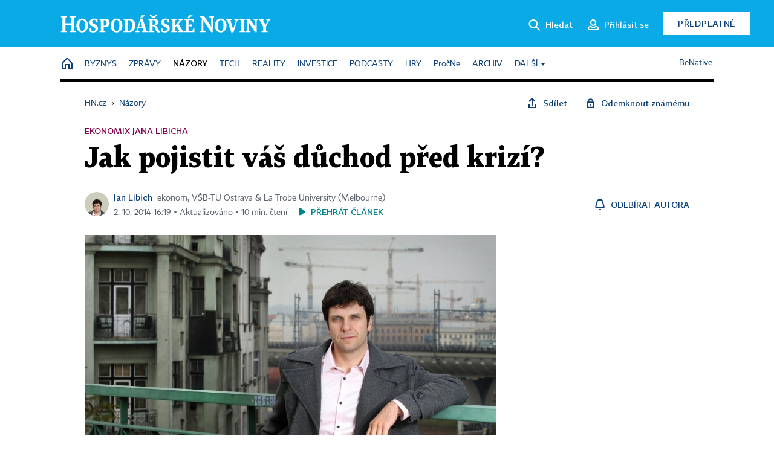

--- FILE ---
content_type: text/html; charset=windows-1250
request_url: https://nazory.hn.cz/c1-60250280-jak-pojistit-vas-duchod-pred-krizi
body_size: 90288
content:
<!DOCTYPE html>
<!-- fe5; [0.6437] -->
<html lang="cs">
<head>
	<meta charset="windows-1250">
	<meta name="language" content="cs">
	<title>Jak pojistit váš důchod před krizí? | Hospodářské noviny (HN.cz)</title>


	<meta name="viewport" content="initial-scale=1.0, width=device-width">
	<meta name="description" content="Jak se mohou občané pojistit proti slabinám své země, například krátkozrakosti svých politiků? Může posloužit vhodně nastavený penzijní systém, jenž umožňuje rozložení rizika skrze zahraniční investice.">
	<meta name="keywords" content="důchodová reforma, Ekonomix Jana Libicha">
	<meta name="author" content="Jan Libich">
	<meta name="copyright" content="&copy; 2026 Economia, a.s.">
	<meta name="referrer" content="no-referrer-when-downgrade">
	<meta name="robots" content="max-image-preview:standard">
	<meta name="robots" content="max-snippet:-1">

	<meta name="facebook-domain-verification" content="1vzl0v0f1vma5x4519sbv50ibgqhl1">

	
	<meta property="fb:pages" content="93433992603">
	<meta property="fb:admins" content="1612230751">
	<meta property="fb:app_id" content="160152434038663">

	<meta property="og:site_name" content="Hospodářské noviny (HN.cz)">
	<meta property="og:email" content="hn@economia.cz">
	<meta property="og:phone_number" content="+420233071111">
	<meta property="og:fax_number" content="+420224800370">
	<meta property="article:publisher" content="https://www.facebook.com/hospodarky">
	<meta name="twitter:site" content="@hospodarky">

		<link rel="canonical" href="https://nazory.hn.cz/c1-60250280-jak-pojistit-vas-duchod-pred-krizi">
				
					
	<meta name="googlebot" content="noarchive,snippet">

	<meta property="og:type" content="article">
	<meta property="og:url" content="https://nazory.hn.cz/c1-60250280-jak-pojistit-vas-duchod-pred-krizi">
	<meta property="og:title" content="Jak pojistit váš důchod před krizí?">
	<meta property="og:description" content="Jak se mohou občané pojistit proti slabinám své země, například krátkozrakosti svých politiků? Může posloužit vhodně nastavený penzijní systém, jenž umožňuje rozložení rizika skrze zahraniční investice.">
	<meta property="og:image" content="https://img.ihned.cz/attachment.php/930/47890930/GEScQ3BxFtD7qPjfa985Nkwh4u0WeRAd/jan_libich_makroekonom_vikend_6-Jan-Libich--makroekonom--La-Trob.jpg">
	<meta property="og:locale" content="cs_CZ">

		<meta property="article:published_time" content="2014-10-02T16:19:00+02:00">
	<meta property="article:tag" content="důchodová reforma, Ekonomix Jana Libicha">
	<meta property="article:section" content="Názory">
	<meta name="news_keywords" content="důchodová reforma, Ekonomix Jana Libicha">

	<meta name="twitter:card" content="summary_large_image">
		<meta name="twitter:title" content="Jak pojistit váš důchod před krizí?">
	<meta name="twitter:description" content="Jak se mohou občané pojistit proti slabinám své země, například krátkozrakosti svých politiků? Může posloužit vhodně nastavený penzijní systém, jenž umožňuje rozložení rizika skrze zahraniční investice.">
	<meta name="twitter:image" content="https://img.ihned.cz/attachment.php/930/47890930/GEScQ3BxFtD7qPjfa985Nkwh4u0WeRAd/jan_libich_makroekonom_vikend_6-Jan-Libich--makroekonom--La-Trob.jpg">
	<meta name="twitter:url" content="https://nazory.hn.cz/c1-60250280-jak-pojistit-vas-duchod-pred-krizi">

	<link href="//hn.cz/css/v3/styles.css?26010715" rel="stylesheet" type="text/css">

	
<!-- Google Tag Manager -->
<script>(function(w,d,s,l,i){w[l]=w[l]||[];w[l].push({'gtm.start':
new Date().getTime(),event:'gtm.js'});var f=d.getElementsByTagName(s)[0],
j=d.createElement(s),dl=l!='dataLayer'?'&l='+l:'';j.async=true;j.src=
'//www.googletagmanager.com/gtm.js?id='+i+dl;f.parentNode.insertBefore(j,f);
})(window,document,'script','dataLayer','GTM-NPKTHP');</script>
<!-- End Google Tag Manager -->

	<script src="https://apis.google.com/js/client:platform.js?onload=start"></script>
	<script src="//hn.cz/js/vendor/jquery.js"></script>
	<script src="//hn.cz/js/vendor/jquery.cookie.js"></script>

	<script src="//hn.cz/js/cmp-init.js?21121616" charset="UTF-8"></script>
	<script src="//hn.cz/js/cmp-loader.js?25033113" charset="UTF-8"></script>

	<script src="//hn.cz/js/vendor/swiper-bundle.min.js"></script>
	<script src="https://asset.stdout.cz/fe/external/iframe.js" id="videohub_jscore"></script>
	<script src="//hn.cz/js/common.js?25121114" charset="UTF-8"></script>
	<script src="//hn.cz/js/sh.js?25070812" charset="UTF-8"></script>

	<script src="//hn.cz/js/oauth.js?25060911" charset="UTF-8" id="oauth-script" data-google-oauth-client-id="620603146776-l72im3egblf6h540rtcsb268554hcvl7.apps.googleusercontent.com"></script>
	<script src="//hn.cz/js/v2/payments_article_purchase.js?24060615" charset="UTF-8"></script>
	<script src="//hn.cz/js/jquery.modal-overlay.js?25093011" charset="UTF-8"></script>
	<script src="//hn.cz/js/jquery.modal-menu.js?24012515" charset="UTF-8"></script>
	<script src="//hn.cz/js/jquery.gallery.js?22101710" charset="UTF-8"></script>
	<script src="//hn.cz/js/jquery.iobjects.js?25121515" charset="UTF-8"></script>

	<script src="//hn.cz/js/v3/plugins.js?26012014" charset="UTF-8"></script>
	<script src="//hn.cz/js/tts.js?25101315" charset="UTF-8"></script>
	<script src="//hn.cz/js/v3/main.js?25101315" charset="UTF-8"></script>

	
	<link rel="icon" href="//hn.cz/img/v3/hn-icon.svg">
	<link rel="mask-icon" href="//hn.cz/img/v3/hn-icon.svg" color="#ffffff">
	<link rel="apple-touch-icon" href="//hn.cz/img/v3/hn-touch-icon.png">
	<meta name="theme-color" content="#ffffff">
	<link rel="manifest" href="https://hn.cz/js/manifests/HN_manifest.json"><!-- -->
	

	
	<script type="application/ld+json">
	{
		"@context": "https://schema.org",
		"@type": "NewsArticle",
		"publisher": {
			"@type": "Organization",
			"name": "Economia, a.s.",
			"logo": {
				"@type": "ImageObject",
				"url": "https://hn.cz/img/economia_logo.jpg"
			}
		},

		"url": "https://nazory.hn.cz/c1-60250280-jak-pojistit-vas-duchod-pred-krizi",
		"mainEntityOfPage": "https://nazory.hn.cz/c1-60250280-jak-pojistit-vas-duchod-pred-krizi",
		"headline": "Jak pojistit váš důchod před krizí?",
		"image": "https://img.ihned.cz/attachment.php/930/47890930/GEScQ3BxFtD7qPjfa985Nkwh4u0WeRAd/jan_libich_makroekonom_vikend_6-Jan-Libich--makroekonom--La-Trob.jpg",
		"datePublished": "2014-10-02T16:19:00+02:00",
		"dateModified": "2014-10-02T16:19:00+02:00",
		"author": {
			"@type": "Person",
			"name": "Jan Libich"
		},
		"description": "Jak se mohou občané pojistit proti slabinám své země, například krátkozrakosti svých politiků? Může posloužit vhodně nastavený penzijní systém, jenž umožňuje rozložení rizika skrze zahraniční investice.",

		"isAccessibleForFree": "True"
	}
	</script>

<script src="//hn.cz/js/v3/microeshop.js?25070714" charset="UTF-8"></script>
<script>
var microeshop = new _MICROESHOP({
	shopKey: 'hn',
	articleId: 60250280,
	productsListTarget: '.products-list',
	waitingStages: [20,45],
	templates: {
		productItem: '#microeshop_screens .templates .product-item',
		selectedProductItem: '#microeshop_screens .templates .selected-product',
		savedCardItem: '#microeshop_screens .templates .saved-card',
		loggedUserItem: '#microeshop_screens .templates .logged-user',

		screenProducts: '#microeshop_screens .screen-products',
		screenLogin: '#microeshop_screens .screen-login',
		screenHasProduct: '#microeshop_screens .screen-has-subscription',
		screenPayment: '#microeshop_screens .screen-payment',
		screenPaymentStatus: '#microeshop_screens .screen-paymentstatus',

		loadingSpinner: '#microeshop_screens .templates .loading-dialog'
	},
	events: {
		onShow: function() {
			this._sendGA4Event('ec.item_view');
			this.screenProductSelection();
		},
		onProductSelect: function(product) {
			var node = this.contentWrapper.find('.product-'+product.id);
			node.parent().find('.selected').removeClass('selected');
			node.addClass('selected');
			this.contentWrapper.find('.action-login .price').text(product.price_to_pay);
			this._sendGA4Event('ec.add_to_cart');
		},
		onTokenSelect: function(token) {
			var node = this.contentWrapper.find('.card-token-'+token);
			node.parent().find('.selected').removeClass('selected');
			node.addClass('selected');
		},
		onOrderCreated: function() {
			this._sendGA4Event('ec.begin_checkout');
			this.screenPaymentStatus('waiting');
		},
		onOrderCreateFailed: function(error) {
			this.screenPaymentStatus('failed', error);
		},
		onOrderStateChecked: function(response) {
			if(response.status === false) {
				this.screenPaymentStatus('failed');
				return;
			}
			if(response.check_again === false) {
				if(response.payment_status === 'ok') {
					this._sendGA4Event('ec.purchase');
				}
				this.screenPaymentStatus(response.payment_status, response.payment_error);
				return;
			}

			this._checkOrderState();
		},
		onCardWidgetShow: function() {
			this.contentWrapper.find('.buttons').removeClass('hidden');
		},
		onCardWidgetSuccess: function() {
			this.contentWrapper.find('.buttons').addClass('hidden');
			var target = this.contentWrapper.find('.screen-payment .widget-wrapper');
			target.empty();
			this._showLoading(target);
		},
		onPaymentStatusScreenShow: function(screen, status, error) {
			if(status === 'ok') {
				$('.target-email', screen).text(this.state.user.email);
			}
		}
	},
	createDialog: function(content) {
		pulldown._overlay(
			$('<div>', { class: 'microeshop-wrapper' }).append(content),
			true,
			"microeshop-overlay"
		);
		return $('.microeshop-overlay .microeshop-wrapper');
	},
	createProductItem: function(data) {
		return this._hydrate('productItem', data);
	},
	createSelectedProductItem: function(data) {
		return this._hydrate('selectedProductItem', data);
	},
	createLoadingWidget: function() {
		return this.templates.loadingSpinner.clone();
	},
	createUserHasProductDialog: function(status, screen) {
		$('.target-email', screen).text(this.state.user.email);
		return screen;
	},
	getLoggedUser: function() {
		return ecoLogin && ecoLogin.user_email ? {
			email: ecoLogin.user_email,
			logged: ecoLogin.logged
		} : null;
	},
	createOauthLoginForm: function(state) {
		// nacteni soc metod

		var services = [];
		var oauthContainer = state.find('.login-methods');
		var servicesBtns = oauthContainer.find('.oauth_button');

		var callback = $.proxy((response) => {
			$('.oauth_error_wrapper, .oauth_error_wrapper > *', this.contentWrapper).removeClass("visible");
			$('.oauth_error_wrapper .error-unknown', this.contentWrapper).addClass('visible');

			if(response.status !== 'success') {
				$('.oauth_error_wrapper', this.contentWrapper).addClass("visible");
				if($('.oauth_error_wrapper .error-'+response.code, this.contentWrapper).length) {
					$('.oauth_error_wrapper .error-unknown', this.contentWrapper).removeClass('visible');
				}
				$('.oauth_error_wrapper .error-'+response.code, this.contentWrapper).addClass("visible");
				return;
			}
			if(ecoLogin) {
				ecoLogin.loadUserInfo(false);
			}

			this.screenLogin();
		}, this);

		for(var i=0;i<servicesBtns.length;i++) {
			var btn = $(servicesBtns[i]);
			btn.data('after_login_callback', callback);
			services.push(btn.data('service'));
		}
		oAuthLogin.init(services, oauthContainer);
		if(services.length > 0) {
			state.find('.oauth').removeClass('hidden');
		}
		return state;
	}
});

var microeshop_anchors = function(selector) {
	$(selector)
		.prop('href', 'javascript:void(0);')
		.click(function () {
			if ($(this).hasClass('in-progress')) { return; }
			$(this).addClass('in-progress');
			var index = 0;
			if ($(this).data('product-by-index')) { index = parseInt($(this).data('product-by-index'), 10); }
			if (microeshop.init(index)) {
				pulldown.microeshop();
			} else {
				alert('Omlouváme se, nepodařilo se načíst produkty nebo došlo k jiné chybě. Zkuste to prosím později.');
			}
			$(this).removeClass('in-progress');
		})
	;
};

$(document).ready(function() {
		microeshop_anchors('.microeshop-anchor, .offer-microeshop-anchor');
});

</script>

		<script>
			var tts;
			$(function(){ tts = new _TTS({ hintBox: null }); });
		</script>
	
<script>
	IHNED_meta.article = {
		id:			60250280,
		canonical:	'https://nazory.hn.cz/c1-60250280-jak-pojistit-vas-duchod-pred-krizi',
		pubdate:	'2013-07-15 08:48:00',
		title:		'Jak pojistit váš důchod před krizí?',
		preview_image: 'https://img.ihned.cz/attachment.php/900/47890900/sTWDy6PmMrKaRjBIHz21qw0JnQU9lCec/jan_libich_makroekonom_vikend_6-Jan-Libich--makroekonom--La-Trob.jpg',
		source:		10096250,
		source_name: 'nazory.hn.cz',
		subsource:	10147970,
		slot:		10630500,
		subslot:	10716860,
		authors:	['Jan Libich'],
		tags:		['důchodová reforma','Ekonomix Jana Libicha'],
		chains:		'10001500,10001105,10078440,22,10177700,10084590',
		locked:		false,
		paywall_type:	'free',
		locked_for_user: false,
		lock_status:	''
	};

	$(document).ready(function() { GA4.article_detail(); });
</script>

		<script type="text/javascript">
		var page = {
			section: 'nazory',
			subsection: '',
			ga4_type: 'detail'
		};

		sh_b.ts = '1769163722';

		_saseco.push_keywords('důchodová reforma;Ekonomix Jana Libicha');
		_saseco.set_site('ihned');
		_saseco.set_area('nazory');
		_saseco.set_targets_id('60250280');
		</script>
<script src="https://ai.hn.cz/pub/loader.min.js?202503" charset="UTF-8" async></script>
<script>

		var p = '060000_d';
		var branding_cfg = {};

		
		if (0) _saseco.targets.ap='1z';
		if (0) {
			_saseco.targets.ap=1;
			ppc_1_enabled = false;
			seznam_ads_enabled = false;
		} else if (seznam_ads_enabled) {
			eco_cmp_queue.push({
				'cmd': 'checkByPreset',
				'preset': 'seznam',
				'callback': function() {
					if (!isFromSeznam(true)) { return; }
					_saseco.targets.ab='sez';
					seznam_ads = true;
				}
			});
		}

		if (typeof branding_cfg.brand !== 'undefined' && typeof branding_cfg.brand.SAS !== 'undefined' && branding_cfg.brand.SAS) {
			_saseco.targets.ab = branding_cfg.brand.SAS;
		}

		if ($.cookie('user__aamhash')) { var aamDeclaredID = $.cookie('user__aamhash'); }

		
	_saseco.targets.template='article';

	</script>

	
	
		<script src="//hn.cz/js/gemius.js?22021711"></script>
		
	
	<script src="//hn.cz/js/ga4.js?26012014" charset="UTF-8"></script>

	<script type="text/javascript">
	
		window._sasic_queue = window._sasic_queue || [];
		window._sashec_queue = window._sashec_queue || [];
		window.AlsOptions = { tag: 'hn' };
		document.write('<sc' + 'ript type="text/javascript" src="' + '//prod-snowly-sasic.stdout.cz/dist/hn/sasic.min.js' + '" onLoad="_sasic.init()"></sc' + 'ript>');
		document.write('<sc' + 'ript type="text/javascript" src="' + '//prod-snowly-sasic.stdout.cz/libs/sashec-connector.min.js' + '" onLoad="_sashec.init()"></sc' + 'ript>');
		_sashec_queue.push(['group', { site:_saseco.get_site(), area:_saseco.get_area(), keyword:_saseco.keywords, targets:_saseco.targets, callback: _saseco.callback }]);
	
	</script>

</head>
<body class="bt90 body0 page-060000_d s2-6 page-article-detail article-detail article-60250280" id="top">
	
<!-- Google Tag Manager (noscript) -->
<noscript><iframe src="https://www.googletagmanager.com/ns.html?id=GTM-NPKTHP" height="0" width="0" style="display:none;visibility:hidden"></iframe></noscript>
<!-- End Google Tag Manager (noscript) -->


	<header>
		<div class="header-wrapper">
			<div class="hn-lista">
				<div class="wrapper">
					<div class="logo">
						<a href="https://hn.cz/">
							<img src="https://hn.cz/img/v3/logo_hospodarske_noviny.svg" alt="Hospodářské noviny">
						</a>
					</div>
					<div class="menu-right">
						<a href="javascript:;" class="button simple button-search" onclick="$('.header-search').removeClass('hidden'); $('.header-search .search-what').focus();"><span class="ico ico-search"></span><span class="after">Hledat</span></a>
						<span class="button-tts desktop-only" title="Zobrazit playlist audio článků"></span>
						<span class="button-pocket desktop-only" title="Články uložené na později"></span>
						<a href="javascript:;" class="button simple button-login desktop-only"><span class="ico ico-profile"><span class="initials"></span></span><span class="text-not-logged after">Přihlásit se</span><span class="text-logged after">Můj účet</span></a>
						<a href="https://predplatne.hn.cz/" target="_blank" class="button inverted button-subscription" onclick="GA4.button_click($(this), 'subscription');">Předplatné</a>
						<a href="javascript:;" class="button simple button-menu-trigger no-desktop" onclick="header.toggleMobileMenu();"><span class="ico ico-menu"></span></a>
					</div>
					<form class="header-search hidden" action="https://hn.cz/#result" method="GET">
						<input type="text" name="search[what]" class="search-what" data-type="main" placeholder="Hledat na HN.cz ...">
						<button class="button search-button ico-search"><span class="desktop-only">Hledat</span></button>
						<span class="ico-close" onclick="$('.header-search').addClass('hidden');"></span>
						<input type="hidden" name="p" value="000000_search">
					</form>
				</div>
			</div>
			<div class="menu-wrapper">
				<div class="wrapper">
					<div class="menu-header">
						<div class="wrapper">
							<span class="button-tts" title="Zobrazit playlist audio článků"></span>
							<span class="button-pocket" title="Články uložené na později"></span>
							<a href="javascript:;" class="button simple button-login"><span class="ico ico-profile"><span class="initials"></span></span><span class="text-not-logged">Přihlásit se</span><span class="text-logged">Můj účet</span></a>
							<a href="https://predplatne.hn.cz/" target="_blank" class="button inverted button-subscription" onclick="GA4.button_click($(this), 'subscription');">Předplatné</a>
						</div>
					</div>
					
						<div class="menu">
	<nav class="navig" data-position="header">
			<ul class="swiper-wrapper ">
			<li class="swiper-slide home menu-home"><a href="https://hn.cz/" title="" target="_self"><span>Home</span></a></li>
			<li class="swiper-slide menu-byznys"><a href="https://byznys.hn.cz/" title="" target="_self"><span>Byznys</span></a></li>
			<li class="swiper-slide menu-zpravy"><a href="https://zpravy.hn.cz/" title="" target="_self"><span>Zprávy</span></a></li>
			<li class="swiper-slide menu-nazory"><a href="https://nazory.hn.cz/" title="" target="_self"><span>Názory</span></a></li>
			<li class="swiper-slide menu-tech"><a href="https://tech.hn.cz/" title="" target="_self"><span>Tech</span></a></li>
			<li class="swiper-slide menu-reality"><a href="https://byznys.hn.cz/reality/" title="" target="_self"><span>Reality</span></a></li>
			<li class="swiper-slide menu-investice"><a href="https://investice.hn.cz/" title="" target="_self"><span>Investice</span></a></li>
			<li class="swiper-slide menu-podcasty"><a href="https://podcasty.hn.cz/" title="" target="_self"><span>Podcasty</span></a></li>
			<li class="swiper-slide menu-hry"><a href="https://hn.cz/hry" title="" target="_self"><span>Hry</span></a></li>
			<li class="swiper-slide capitalize"><a href="https://procne.hn.cz/" title="" target="_self"><span>PročNe</span></a></li>
			<li class="swiper-slide menu-archiv"><a href="https://archiv.hn.cz/" title="" target="_self"><span>Archiv</span></a></li>
			<li class="swiper-slide submenu-anchor" data-submenu="submenu_163100"><span title="">Další</span></li>
		</ul>

									<div class="sub-menu hidden" id="submenu_163100">
									<ul class="swiper-wrapper menu-links">
			<li class="swiper-slide "><a href="https://hn.cz/tagy/Jak-nastartovat-sever-357605" title="" target="_self"><span>Jak nastartovat sever</span></a></li>
			<li class="swiper-slide "><a href="https://specialy.hn.cz/" title="" target="_self"><span>Speciály HN</span></a></li>
			<li class="swiper-slide "><a href="https://vikend.hn.cz/" title="" target="_self"><span>Víkend</span></a></li>
			<li class="swiper-slide "><a href="https://stavba.hn.cz/" title="" target="_self"><span>Magazín Stavba</span></a></li>
			<li class="swiper-slide "><a href="https://hn.cz/knihy-hn" title="" target="_self"><span>Knihy HN</span></a></li>
		</ul>

									<ul class="swiper-wrapper menu-links">
			<li class="swiper-slide "><a href="https://eventy.hn.cz/" title="" target="_self"><span>Eventy</span></a></li>
			<li class="swiper-slide "><a href="https://hn.cz/tagy/Green-Deal-355623" title="" target="_self"><span>Green Deal</span></a></li>
			<li class="swiper-slide "><a href="https://hn.cz/inovatori/" title="" target="_self"><span>Inovátoři roku</span></a></li>
			<li class="swiper-slide "><a href="https://byznys.hn.cz/zenyceska/" title="" target="_self"><span>Top ženy</span></a></li>
			<li class="swiper-slide "><a href="https://nejbanka.hn.cz/" title="" target="_self"><span>Nej banka / Nej pojišťovna</span></a></li>
		</ul>

									<ul class="swiper-wrapper menu-links">
			<li class="swiper-slide "><a href="https://predplatne.hn.cz/" title="" target="_self"><span>Předplatné</span></a></li>
			<li class="swiper-slide "><a href="https://hn.cz/tiraz/" title="" target="_self"><span>Redakce</span></a></li>
			<li class="swiper-slide "><a href="https://www.economia.cz/ceniky-inzerce/" title="" target="_self"><span>Inzerce</span></a></li>
			<li class="swiper-slide "><a href="https://www.economia.cz/contact/" title="" target="_self"><span>Kontakty</span></a></li>
			<li class="swiper-slide "><a href="https://hn.cz/news/" title="" target="_self"><span>Newslettery</span></a></li>
		</ul>

									<ul class="swiper-wrapper menu-links">
			<li class="swiper-slide "><a href="https://ekonom.cz/" title="" target="_self"><span>Ekonom</span></a></li>
			<li class="swiper-slide "><a href="https://logistika.ekonom.cz/" title="" target="_self"><span>Logistika</span></a></li>
			<li class="swiper-slide "><a href="https://pravniradce.ekonom.cz/" title="" target="_self"><span>Právní rádce</span></a></li>
			<li class="swiper-slide "><a href="https://hn.cz/hry" title="" target="_self"><span>Hry</span></a></li>
			<li class="swiper-slide "><a href="https://www.economia.cz/" title="" target="_self"><span>Economia</span></a></li>
		</ul>

						</div>
			
			<ul class="swiper-wrapper ">
			<li class="swiper-slide menu-benative capitalize"><a href="https://benative.hn.cz/" title="" target="_self"><span>BeNative</span></a></li>
		</ul>

	
	</nav>
</div>

					
				</div>
			</div>
			<div class="hidden">
				<div class="account-menu">
					<div class="profile">
						<span class="image no-image"><span class="initials"></span></span>
						<div class="name"></div>
					</div>
					<ul class="menu-links">
						<li><a href="https://ucet.hn.cz" class="menu-item item-account">Nastavení účtu</a></li>
						<li><a href="https://ucet.hn.cz/predplatne/" class="menu-item item-subscriptions">Moje předplatné</a></li>
						<li><a href="javascript:;" class="menu-item item-logout">Odhlásit se</a></li>
					</ul>
				</div>
			</div>
		</div>
	</header>
	<script>
				$('.menu:not(.submenu) .menu-nazory').addClass("active");
		header.init();
	</script>

	<!-- a wrapper -->
	<div id="brand-a" class="brand-a"><div id="brand-b" class="brand-b"><div id="brand-c" class="brand-c">

	<!-- all-wrapper -->
	<div class="all-wrapper">

		<div class="a-wrapper leader">
	<div id="a-leader" class="a-content">
		<script type="text/javascript">
	_saseco.queue_push(['position','a-leader',{size:['leader','79a','91a','92a','11a','21a']}]);
</script>
	</div>
</div>
		<div class="a-wrapper strip-1">
	<div id="a-strip-1" class="a-content">
		<script type="text/javascript">
			_saseco.queue_push(['position','a-strip-1',{ size:'strip', pos:'1', async:false }]);
		</script>
	</div>
</div>

		<div class="content">
		<!-- content start -->



	<div class="article-header gap">
	<div class="wrapper-fixed"><div class="wrapper">
		<div class="tools">
			

<div class="breadcrumbs">
	<a href="https://hn.cz/"><span>HN.cz</span></a>
	<span>&rsaquo;</span>
			<a href="https://nazory.hn.cz"><span>Názory</span></a>
									</div>

			<div class="article-sharing">
				<span class="article-sharing-bg" onclick="$('.article-sharing').toggleClass('unpacked');"></span>
				<span class="ico-menu-small" onclick="$('.article-sharing').toggleClass('unpacked');"></span>
				<div class="article-sharing-wrap">
					<a href="javascript:;" class="button simple with-icon" id="button-share" title="Sdílet"><span class="ico ico-share"></span><span class="after">Sdílet</span></a>
											<span class="button simple with-icon button-tts"></span>
						<span class="button simple with-icon button-pocket" title="Uložit článek na později / odebrat z uložených článků"></span>
										<a href="javascript:;" class="button simple with-icon" id="button-opentofriend" title="Odemknout známému"><span class="ico ico-lock-open blue"></span><span class="after">Odemknout známému</span></a>
				</div>
			</div>
		</div>
					<div class="label">Ekonomix Jana Libicha</div>
				<h1 class="tts-prop-name tts-part" data-url="https://nazory.hn.cz/c1-60250280-jak-pojistit-vas-duchod-pred-krizi"
		    data-tts-prop="name" data-tts-part="0">Jak pojistit váš důchod před krizí?</h1>
	</div></div>
	<div class="article-meta">
		<div class="article-meta-wrap">
											<div class="authors tts-prop-author tts-part" data-tts-prop="author" data-tts-part="0">
											<span class="photos">
							<a href="https://hn.cz/autori/jan-libich-16252360">
																							<img src="https://img.ihned.cz/attachment.php/880/47915880/9GJsxUMHuRIz0kSBFd5wWna3KvQjiq26/Libich_118.png" title="Jan Libich" />
															</a>
						</span>
						<a href="https://hn.cz/autori/jan-libich-16252360">Jan Libich</a><span class="work-position">ekonom, VŠB-TU Ostrava & La Trobe University (Melbourne)</span>									</div>
																			<div class="publish_date time">
																<span>2. 10. 2014&nbsp;16:19&nbsp;&squf; Aktualizováno&nbsp;&squf;
				10&nbsp;min.&nbsp;čtení</span>
				&nbsp; &nbsp; <span id="tts-start-wrap"><span id="tts-start" class="tts-status-bar"></span><span id="tts-player-micro" class="inactive"><span class="tts-status-bar"></span><span class="tts-progress-bar micro empty"></span></span></span>
			</div>
		</div>
														<div class="author-subscribe">
													<a href="javascript:" class="object-subscribe ico ico-bell"
							   onclick="object_subscription.switch($(this),3,16252360,'Jan Libich','fill');"
							   title="Odebírat články autora: Jan Libich"
							   data-add="Odebírat autora" data-remove="Zrušit odběr"
							   data-target=".article-meta-wrap .authors > a:nth-child(2)"><span>Odebírat autora</span></a>
												</div>
					
		
	</div>
</div>

<div class="wrapper-cols gap-big">
	<div class="column col1">
		<div class="article-primary-area" id="articlePrimaryTarget">
		<div class="main-image">
		<div class="article-image-wrapper image-wrapper">
			<img src="https://img.ihned.cz/attachment.php/930/47890930/GEScQ3BxFtD7qPjfa985Nkwh4u0WeRAd/jan_libich_makroekonom_vikend_6-Jan-Libich--makroekonom--La-Trob.jpg" alt="Ekonom Jan Libich">
			
		</div>
		<div class="image-meta">
			<span class="content" title="Skrýt popis">
				<span class="title">Ekonom Jan Libich </span>
												<span class="author">Autor &squf; <a href="https://hn.cz/autori/matej-slavik-17343110">Matej Slávik</a></span>
							</span>
			<span class="ico-up" title="Zobrazit popis"></span>
		</div>
	</div>
	<script>
		var fullImgData = {
			type: 'info_graphic',
			_config: {
				name: '',
				image: {
					url: 'https://img.ihned.cz/attachment.php/840/47890840/Lga15Pzj0k6AwdJpEOxerVUNHm3iDy72/jan_libich_makroekonom_vikend_6-Jan-Libich--makroekonom--La-Trob.jpg'
				},
				description: null
			}
		};
		var fullImg = new IO_info_graphic(fullImgData._config);
		$('.main-image img').click(function() {
			pulldown.mediaPopup(fullImgData, fullImg.createStructure(), null);
		});

		$('.main-image .image-meta').click(function() { $('.main-image .image-meta').toggleClass('switched'); });
	</script>
		
</div>

<div class="article-perex tts-prop-perex tts-part" data-tts-prop="perex">Jak se mohou občané pojistit proti slabinám své země, například krátkozrakosti svých politiků? Může posloužit vhodně nastavený penzijní systém, jenž umožňuje rozložení rizika skrze zahraniční investice.</div>

<div class="article-content gap article-body tts-prop-body" data-tts-prop="body" data-tts-hash="">
	<div class="article-body-part free-part"><p class="detail-odstavec"><span class="first-letter" data-letter="K">K</span>aždá země má svou Achillovu patu. Tu kyperskou, doprovázenou frontami před místními bankami a protievropskými demonstracemi, máme všichni v&nbsp;živé paměti. Spočívala, stejně jako ta islandská a irská, v&nbsp;umělém nabobtnání bankovního sektoru, který byl mnohonásobně větší než jejich roční HDP (u Kypru <a href="http://www.reuters.com/article/2013/03/20/us-banking-cyprus-idUSBRE92J00K20130320">např. osminásobně</a>). Řecko a mnoho dalších zase trpí přebujelostí a neefektivitou státu. Ty jsou příznačné i pro Katar, Kuvajt a spol., kde přes <a href="http://www.arabianbusiness.com/at-88-qatar-tops-public-sector-jobs-rankings-340902.html">80 % občanů</a> pracuje ve státní sféře a kde nebezpečí tkví v přílišné závislosti na ropných ziscích. Francie pro změnu &bdquo;vyniká&ldquo; svými sociálními výdaji, které dosahují přes <a href="http://www.oecd.org/els/soc/socialexpendituredatabasesocx.htm">32 % HDP</a>, a značně tak převyšují např. 9 % v Jižní Koreji nebo 18 % v&nbsp;Kanadě. Španělská zranitelnost spočívá mimo jiné v&nbsp;neflexibilním a silně regulovaném trhu práce přispívajícím k&nbsp;současné masivní nezaměstnanosti.</p>
<h2 class="detail-odstavec">Jak souvisí současná krize a penzijní systém?</h2>
<p class="detail-odstavec">Ve výčtu rizik států bychom mohli dále pokračovat. Nabízí se provokativní otázka: jak souvisí kyperská a ostatní nedávné krize s&nbsp;důchodem, na který si celý život platíte a který vám český stát slíbil? Pokud se vůbec nějaká souvislost připustí, tak se argumentace soustředí na přímé krátkodobé efekty, jako je negativní vliv oslabení evropské ekonomiky na náš export a zaměstnanost či pokles cen akcií.<div class="d-elm">  	<div class="d-elm-label"><span>Ekonomix Jana Libicha</span></div>  	<div class="d-elm-in2">  		  		<div><p><span style="font-size: small;">Mnoho lid&iacute; kritizuje ekonomii za odtržen&iacute; od skutečn&eacute;ho světa, za budov&aacute;n&iacute; nerealistick&yacute;ch modelů. V t&eacute;to rubrice se&nbsp;pokou&scaron;&iacute;m&nbsp;uk&aacute;zat, že akademick&yacute; v&yacute;zkum může b&yacute;t velmi užitečn&yacute; pro celou společnost, a to nejen rozhodov&aacute;n&iacute; politiků a aplikovan&yacute;ch ekonomů, ale tak&eacute; ostatn&iacute;ch občanů. M&yacute;m c&iacute;lem je ps&aacute;t tak, aby i složit&eacute; probl&eacute;my byly pochopiteln&eacute; pro každ&eacute;ho čten&aacute;ře a z&aacute;roveň z&aacute;bavn&eacute;. Budu přin&aacute;&scaron;et různorod&aacute; zji&scaron;těn&iacute; ekonomick&eacute;ho v&yacute;zkumu, vysvětlovat jejich souvislost s re&aacute;lnou ekonomikou, a předest&iacute;rat, jak mohou m&iacute;t pozitivn&iacute; vliv na život každ&eacute;ho z n&aacute;s. </span></p>  <p><strong><span style="font-size: small;">Rubriku Ekonomix najdete <a href="http://dialog.ihned.cz/tagy/Ekonomix-Jana-Libicha-292663">ZDE</a></span></strong></p></div>  	</div>  </div></p>
<p class="detail-odstavec">Občas se zmíní následný impakt těchto cyklických výkyvů na udržitelnost veřejných financí. Existuje však i nepřímá dlouhodobá souvislost, a důležitá lekce finančně-investičního typu, kterou si z&nbsp;těchto krizí můžeme odnést. Ta se týká možnosti omezení vlivu ryze českých rizik skrze penzijní systém.</p>
<h2 class="detail-odstavec">Kolik to stojí, když jde do tuhého?</h2>
<p class="detail-odstavec">Dříve, než tuto možnost načrtneme, zmiňme, že potenciální negativní následky krizí na postižené státy jsou značné. Například irský dluh ku HDP se za posledních pět let zvýšil z 25 % HDP na skoro 120 % HDP. Řecký reálný HDP na osobu v té době poklesl o 15 %, a dále klesá. Nezaměstnanost ve Španělsku se za stejné období zvýšila z&nbsp;necelých 8 % na 26 % a na neuvěřitelných 55 % mezi mladými lidmi.</p>
<p class="detail-odstavec">Ruku v ruce s těmito katastrofálními makroekonomickými výsledky došlo k poklesům akciových trhů v postižených zemích. Hlavní řecký akciový index ztratil 80 % své hodnoty od počátku krize, tomu irskému se to povedlo během pouhých dvou let a španělský trh poklesl o 50 %. To znamená pro mnoho občanů drastické úbytky v jejich úsporách (pokud o ně nepřišli přímo při bankrotu bank). Recese dále způsobila zhoršení veřejných financí a vynutila si úsporná opatření. Ta často přišla v podobě nižších sociálních dávek a změnou nastavení penzijního systému v neprospěch důchodců, například posunutím důchodového věku. Sečteno a podtrženo, občan mohl být negativně zasažen několika různými cestami &ndash; přijít o práci, o důchod i o úspory (pokud by se to někomu zdálo málo, tak k tomu ještě přidejme pokles hodnoty jeho domu &ndash; pokud nepřišel i o něj). A nejtvrdší dopady jsou vždy na nejzranitelnější, nízkopříjmovou část populace.</p>
<h2 class="detail-odstavec">Jak to české &bdquo;sociální pojištění&rdquo; opravdu pojistit?</h2>
<p class="detail-odstavec">Jak se mohou občané pojistit proti slabinám své země v podobě institucionálního selhání nebo krátkozrakosti svých politiků? Základním pravidlem financí je <a href="http://cs.wikipedia.org/wiki/Diverzifikace">diverzifikace</a> (rozložení) rizika. Takzvaně neklást všechna vejce do jednoho košíku, ale vhodně rozdělit volné prostředky do různých typů převážně zahraničních investic. Orientace na zahraniční diverzifikaci při snižování domácích rizik pramení ze stejného důvodu, proč nechcete mít všechny úspory v akciích firmy, pro kterou pracujete. Protože v případě jejího krachu byste přišli nejen o práci, ale i o úspory. Tato zahraniční orientace má ještě další pozitivum spojené s měnovým kurzem. Když se země ocitne v krizi, tak se hodnota její měny sníží (islandská koruna ztratila během krizového roku přes 50 % své hodnoty oproti hlavním měnám). Její stávající zahraniční investice jsou v&nbsp;takovém případě ještě mnohem lukrativnější, protože jejich hodnota vyjádřená v&nbsp;domácí měně výrazně vzroste ruku v&nbsp;ruce se znehodnocením měnového kurzu.</p>
<p class="detail-odstavec">Problém je v tom, že mnoho lidí nemá volné finanční prostředky, které by mohli pro zahraniční diverzifikaci rizika použít. Převážná část jejich úspor je, kromě vlastního bydlení, v penzijním systému, do kterého pracující povinně přispívají na svůj budoucí důchod. V Česku se to nazývá sociální pojištění, ale název klame. Vzhledem k tomu, že je (jako ve většině evropských zemí) důchodový systém financován průběžně z daní, tak skutečné pojištění proti výše diskutovaným rizikům země neposkytuje. Snížení rizik skrze zahraniční investice je možné pouze v&nbsp;kapitálovém systému, kde dochází k&nbsp;akumulaci úspor a jejich investování.</p>
<h2 class="detail-odstavec">Zase ty nešťastné pilíře</h2>
<p class="detail-odstavec">Když se řekne kapitálový systém a investování, vybaví se většině Čechů nepopulární druhý pilíř (data low number of people), ve kterém investice provádějí soukromé penzijní fondy. Existuje však celá škála možností. Nastiňme stručně typy penzijních systémů používaných různými zeměmi a zvažme, ve kterých je možno snížit negativní dopady případné domácí krize na občany skrze zahraniční investice.</p>

	<div class='a-wrapper wallpaper wallpaper-2'>
	<div id="a-wallpaper-2" class="a-content">
		<script>
			_saseco.queue_push(['position','a-wallpaper-2',{
				size:['wallpaper','mpu','sq3'], async:false, pos:'2'
			}]);
		 
			var recalculate_wallpaper = function() {

				var wrapper = $('#a-wallpaper-2').parent();
				if(!wrapper.hasClass('a-visible')) return;

				var wtop = Math.round(wrapper.offset().top);
				var wbot = wtop + wrapper.height();

				var conflict = false;
				$(".d-elm").each(function() {
					$(this).removeClass('wallpaper-conflict'); // reset

					var btop = Math.round($(this).offset().top);
					var bbot = btop + $(this).height();
					if(
						(wtop < btop && wbot > btop) || // wallpaper zacina nad boxem a konci v boxu
						(wtop > btop && wbot < bbot) || // wallpaper zacina a konci uvnitr boxu
						(wtop < bbot && wbot > bbot) // wallpaper zacina v boxu, konci pod nim
					) {
						$(this).addClass('wallpaper-conflict');
						conflict = true;
					}
				});

				wrapper.removeClass('wallpaper-with-box')
				if(conflict) wrapper.addClass('wallpaper-with-box');
			};

			_saseco.add_manual_callback('recalculate', recalculate_wallpaper);
			$(document).ready(recalculate_wallpaper);
				</script>
	</div>
</div>

	<div class='a-wrapper mediumrectangle mediumrectangle-1'>
	<div id="a-mediumrectangle-1" class="a-content">
		<script>
			var sas_mr1 = 'mediumrectangle';
			if (_saseco.targets.device === 'm') {
				sas_mr1 = ['mediumrectangle','is','prmsquare','square300'];
			}
			_saseco.queue_push(['position','a-mediumrectangle-1',{
				size:sas_mr1, async:false, pos:'1'
			}]);
		</script>
	</div>
</div>



<p class="detail-odstavec">Penzijní systémy mají až čtyři různé pilíře: nultý, první, druhý a třetí. Tyto se liší nejen podle toho, jestli jde o (1) průběžný, nebo kapitálový tok peněz, ale také podle toho, jestli jsou (2) státní, nebo soukromé a jestli jsou (3) povinné, dobrovolné, nebo kvazi-povinné (dobrovolný vstup, ale omezený výstup). Je možno si představit systém s&nbsp;téměř libovolnou kombinací těchto tří charakteristik, a také jej s&nbsp;velkou pravděpodobností najít v&nbsp;praxi v&nbsp;nějaké zemi. U průběžných státních systémů se dále rozlišuje, jestli jsou předfinancované (s rezervami), nebo ne. Dále se také rozlišuje, jestli je v&nbsp;systému nastavená platba, kterou je třeba odvádět (tzv. defined-contribution), platba, kterou důchodce obdrží (tzv. defined-benefit), nebo jejich kombinace. Pro detailnější přehled doporučuji knihu profesora Tomáše Cipry nazvanou Penze: kvantitativní přístup.</p>
<p class="detail-odstavec">Začněme českým systémem, ve kterém existuje první, druhý a třetí pilíř. Ten první je průběžný povinný státní systém bez rezerv. Druhý i třetí pilíř jsou kapitálové soukromé systémy; s&nbsp;tím rozdílem, že druhý je kvazi-povinný bez možnosti výstupu, kdežto třetí je dobrovolný. Oba tyto jsou podporovány státem; druhý pilíř skrze vyvedení části peněz z&nbsp;prvního pilíře na individuální penzijní účet, třetí pilíř (takzvané penzijní připojištění) skrze státní příspěvky a daňové úlevy. Oba tyto pilíře umožňují snížení zranitelnosti občanů zahraniční diverzifikací. To, jestli k&nbsp;ní penzijní fondy přistupují v&nbsp;potřebné míře, je důležitou otázkou, která by podle mého názoru měla být mnohem více diskutována. Z&nbsp;předcházejících argumentů např. vyplývá, že &bdquo;bezpečné&ldquo; investování převážně do českých státních obligací může riziko investice zvyšovat, nikoli snižovat.</p>
<h2 class="detail-odstavec">Čerpejme z&nbsp;reformních zkušeností jiných zemí</h2>
<p class="detail-odstavec">Jaké jsou alternativy? Některé země, např. <a href="http://www.oecd-ilibrary.org/finance-and-investment/pensions-at-a-glance-2011/chile_pension_glance-2011-50-en">Chile</a> a <a href="http://www.oecd-ilibrary.org/finance-and-investment/pensions-at-a-glance-2011/australia_pension_glance-2011-46-en">Austrálie</a>, zrušily své první pilíře úplně a přesunuly většinu váhy systému do soukromého povinného druhého pilíře (který již zavedlo přes třicet zemí). Ponechaly pouze nultý státní pilíř; jakési minimum pro důchodce s&nbsp;nízkými příjmy a majetkem, jehož výše je 17 % průměrné mzdy v&nbsp;Chile a 25 % v Austrálii. Značný rozsah druhých pilířů těchto zemí umožňuje mnohem větší snížení rizika země skrze zahraniční investování penzijních úspor.</p>
<p class="detail-odstavec">V&nbsp;českých končinách existují tři hlavní námitky proti kapitálovému systému obhospodařovanému soukromými penzijními fondy.</p>
<p style="margin-bottom: 0cm;">Za prvé, část zahraničních fondů v&nbsp;době krize utrpěla značné ztráty, což snižuje jejich důvěryhodnost fondů při rozložení rizika. Tato námitka je částečně oprávněná, a fondy by asi měly přehodnotit na základě této zkušenosti své investiční strategie (i když ztráty z&nbsp;krizového období již byly vykompenzovány následným výrazným akciovým růstem). Ale mnoho lidí si neuvědomuje, že krize negativně postihla i penze v&nbsp;prvním státním pilíři &ndash; a to nejen v&nbsp;Řecku a na Kypru. Krize zhoršila situaci veřejných financí, a proto si vynutila (či brzy vynutí) různá přenastavení penzijního systému včetně posunutí důchodového věku a snížení náhradového poměru. Tato opatření mají podobné negativní dopady na důchod občanů jako pokles hodnoty investic ve&nbsp;druhém pilíři, jen jsou schovány v&nbsp;neprůhlednosti prvního pilíře, a proto si je mnoho lidí neuvědomuje.<div class="d-elm d-">  	<div class="d-elm-label" style="width: 100%"><span>HNDialog na Facebooku</span></div>  	<div class="d-elm-in2">  		  		<div style="width: 100%"><p><img style="float: left;" src="http://img.ihned.cz/attachment.php/680/31307680/aos358DF7HIKOlQWbcdepqrxz0SU9AVn/facebook.png" alt="" width="54" height="54" /><span style="font-size: small;">N&aacute;zorov&yacute;&nbsp;server HNDialog najdete tak&eacute; na Facebooku <a href="http://www.facebook.com/#!/HNDialog">ZDE</a></span></p></div>  	</div>  </div></p>
<p class="detail-odstavec">Za druhé, mnozí oprávněně namítají, že poplatky fondů jsou nezanedbatelné. Teorie &bdquo;náhodné procházky&ldquo; a mnohaletý výzkum dat investičního zhodnocení ukazují, že výše navrhované zahraniční diverzifikace portfolia se dá většinou dosáhnout levněji a efektivněji. A to pasivní dlouhodobou investicí do různých souhrnných indexů spíše než aktivní správou v&nbsp;podobě častých změn struktury portfolia na základě investičních expertů.</p>
<p class="detail-odstavec">Za třetí, na základě zkušenosti z&nbsp;divokých post-privatizačních devadesátých let existují u nás obavy z&nbsp;vytunelování soukromých penzijních fondů. Ty se paradoxně objevují převážně u druhého pilíře, protože neodradily polovinu české populace investovat do toho třetího, byť je v&nbsp;něm riziko vytunelování stejné. Navíc tato námitka se dá značně omezit vhodnou regulací a státním dohledem nad fondy, včetně povinnosti zveřejňování všech relevantních finančních informací.</p>
<p class="detail-odstavec">Nicméně pro ty, kteří vidí riziko vytunelování soukromých fondů v&nbsp;porovnání s&nbsp;riziky země (včetně velmi palčivého problému stárnoucí populace) jako příliš vysoké, je zde dobrá zpráva. Kapitálový systém je možno principiálně aplikovat i pod hlavičkou státu, jak ukazují příklady <a href="http://www.oecd-ilibrary.org/finance-and-investment/pensions-at-a-glance-2011/denmark_pension_glance-2011-52-en">Dánska</a> a <a href="http://www.oecd-ilibrary.org/finance-and-investment/pensions-at-a-glance-2011/sweden_pension_glance-2011-75-en">Švédska</a>. Možností nastavení je vícero, a zkušeností se státním investováním finančních prostředků také. Desítky zemí mají například státní investiční fond (tzv. sovereign wealth fund), v&nbsp;němž akumulují rozpočtové přebytky a tvoří rezervy pro budoucnost. Velkým množstvím aktiv v&nbsp;těchto fondech disponují nejen ropné velmoci, ale také Singapur, Malajsie, Peru či Nový Zéland, který je <a href="http://www.swfinstitute.org/statistics-research/linaburg-maduell-transparency-index/">vzorem průhlednosti</a> takového investování. Na těchto bohatých zahraničních zkušenostech se dá stavět.</p>
<p class="detail-odstavec">Kapitálový systém (tzv. FDC) je jednou z variant mého nedávného <a href="http://dialog.ihned.cz/komentare/c1-60092870-chcete-vedet-jak-vysoky-bude-vas-duchod">&bdquo;duhového&ldquo; penzijního návrhu</a>, který diskutuje možnost vložení českého druhého pilíře do prvního. Ve Švédsku jsou plánované náklady na správu této části prvního pilíře pouze 0,2 % celkových aktiv. Z&nbsp;toho tři čtvrtiny na poplatky soukromých fondů, z&nbsp;jejichž portfolií si mohou občané vybrat (pokud nechtějí státem investované portfolio), a zbytek jde na náklady státní penzijní agentury (PPM). Ta vybírá příspěvky, provádí zúčtování a zabezpečuje volný přístup občanů k&nbsp;informacím (o výnosech, nákladech i rizicích jednotlivých fondů).</p>
<p class="detail-odstavec">Druhou variantou duhového návrhu je průběžně financovaný systém &bdquo;hypoteticky definovaných příspěvků&ldquo; (tzv. NDC). Tento systém, který v&nbsp;minulosti <a href="http://www.ceskereformy.cz/varianta-cssd-undefined-system-pomyslnych-individualnich-uctu-ndc/">podporovala ČSSD</a>, funguje ve Švédsku <a href="http://ideas.repec.org/p/pra/mprapa/33752.html">simultánně s&nbsp;FDC</a> systémem v&nbsp;rámci prvního pilíře a samostatně např. v Polsku, Itálii či Lotyšsku. Ten není předfinancován a neumožňuje ani pojištění českých rizik zahraničními investicemi, ani efektivní alokaci pracovní síly v&nbsp;rámci Evropské unie (viz <a href="http://ies.fsv.cuni.cz/sci/publication/show/id/577/lang/en">analýza</a> Ondřeje Schneidera). Nicméně individuální účty jednotlivců alespoň zvyšují flexibilitu a transparentnost průběžného státního systému. Tím zlepšují informovanost občanů i politiků a usnadňují přesnější dolaďování parametrů systému (včetně efektivnějšího zohlednění počtu dětí a žádaného stupně solidarity). Takto snižují zhoubnou ekonomickou nejistotu a vytvářejí tlak na zajištění udržitelnosti systému, například tzv. balancujícím mechanismem nebo rezervním fondem.</p>
<p class="detail-odstavec">Jak kapitálová, tak průběžně financovaná varianta duhového návrhu by proto byly mnohem lepší pro Česko než zabřednutí v současné patové situaci. V ní se jeví shoda napříč politickým spektrem a širokou veřejností jako utopie. Z&nbsp;toho plyne vysoká pravděpodobnost, že se nepoučíme z&nbsp;kypersko-řecké krize ohledně naší zranitelnosti vůči specificky českým rizikům. Navíc z&nbsp;prognóz demografického vývoje vyplývá, že v&nbsp;případě naší nečinnosti by se mohly stránky evropského tisku plnit zprávami o české penzijní krizi dříve, než si většina českých občanů připouští. A to všichni víme, že naše Achillova pata je spíše někde jinde. Občas ji policie najde v&nbsp;<a href="http://zpravy.ihned.cz/c1-55802760-zive-byla-to-krabice-vina-nevim-kde-se-v-ni-vzaly-penize-tvrdi-david-rath">krabici od vína</a>.</p>
<p class="detail-odstavec">&nbsp;</p>
<div id="html_46513850" class="inserted-html"><a href="https://twitter.com/hndialog" class="twitter-follow-button" data-show-count="false" data-lang="cs">Sledovat @hndialog</a>
<script>!function(d,s,id){var js,fjs=d.getElementsByTagName(s)[0];if(!d.getElementById(id)){js=d.createElement(s);js.id=id;js.src="//platform.twitter.com/widgets.js";fjs.parentNode.insertBefore(js,fjs);}}(document,"script","twitter-wjs");</script></div></div>

										<div class="end-article-dot tags">
				<ul>
																													<li id="tag-126183"><a href="https://hn.cz/tagy/duchodova-reforma-126183" title="důchodová reforma">#důchodová reforma</a></li>
																													<li id="tag-292663"><a href="https://hn.cz/tagy/Ekonomix-Jana-Libicha-292663" title="Ekonomix Jana Libicha">#Ekonomix Jana Libicha</a></li>
									</ul>
			</div>
			
		
		
		
	
	
	
	<div id="google-news-link">
		<p style="display: flex; align-items: center; margin: 16px 0 0; font-size: 15px; padding: 4px 10px; background-color: #F8F8F8;">
			<a href="https://news.google.com/publications/CAAqBwgKMP7knwswi--3Aw?hl=cs&gl=CZ&ceid=CZ:cs" target="_blank"
			   style="flex: 0 0 auto; margin-right: 16px;"><img src="https://www.gstatic.com/gnews/logo/google_news_40.png" style="width: 30px;"></a>
			<span class="f-sans">Přidejte si Hospodářské noviny
			<a href="https://news.google.com/publications/CAAqBwgKMP7knwswi--3Aw?hl=cs&gl=CZ&ceid=CZ:cs" target="_blank">mezi své oblíbené tituly</a>
			na Google zprávách.</span>
		</p>
	</div>

			<div class="unlocked-offer-at-end">
				<div class="unlocked-offer">
		<h3 class="title">
			<span class="uo-default">Tento článek <span class="uo-have">máte</span><span class="uo-is">je</span> zdarma.
				Když si předplatíte HN, budete moci číst všechny naše články<span class="uo-branding"> nejen na vašem aktuálním připojení</span>.</span>
			<span class="for-soon-end">Vaše předplatné brzy skončí. Předplaťte si HN a můžete i nadále číst všechny naše články.</span>
			Nyní&nbsp;první 2&nbsp;měsíce jen za 40&nbsp;Kč.</h3>
		<div class="content">
			<ul class="benefits">
				<li>Veškerý obsah HN.cz</li>
				<li>Možnost kdykoliv zrušit</li>
				<li>Odemykejte obsah pro přátele</li>
				<li>Ukládejte si články na později</li>
				<li>Všechny články v audioverzi + playlist</li>
			</ul>
			<div class="buttons">
				<a href="https://predplatne.hn.cz/?backlink=https://nazory.hn.cz/c1-60250280-jak-pojistit-vas-duchod-pred-krizi" class="button offer-microeshop-anchor"
				   data-text="předplatné">za 40 Kč</a>
				<span>nebo</span>
				<a href="https://predplatne.hn.cz/?backlink=https://nazory.hn.cz/c1-60250280-jak-pojistit-vas-duchod-pred-krizi" class="button offer-microeshop-anchor"
				   data-product-by-index="1"
				   data-text="předplatné"><span>za 80 Kč</span><br>Navíc mobilní aplikace<br>a web bez reklam</a>
			</div>
		</div>
	</div>

		</div>
	</div>
<script>
	var slideshow = new _Slideshow({
		reloadAdsAfterClicks: 2,
		scrollTopCorrection: -150
	});
	$(function(){
		if (isFromSeznam(true)) {
			$('#google-news-link').hide();
					}
	});
</script>






<script>
	var iobjects = [];
	if(iobjects !== undefined) {
			_IO.addIobjectsData(iobjects);

			if ($('.detail-media-content').length) {
				$('.detail-media-content .media-placeholder').each(function () {
					var target = $(this).data('target');
					if ($('.article-body-part .inserted_iobject_' + target).length) $(this).remove();
				});
				if (!$('.detail-media-content .media-placeholder').length) $('.detail-media-content').remove();
			}

			_IO.initEntrypoints();

			

			
			if (typeof online_report === 'object') {
				online_report.replace_iobjects();
			}

			$.each(surveys, function(index, value) {
				if (typeof surveys_extra_options === 'object' && typeof surveys_extra_options[index] === 'object') {
					value = $.extend(true, {}, value, surveys_extra_options[index]);
				}
				surveys[index] = new _SURVEY(value);
				ecoLogin.updateUserInfoCallback.push(function(el) {
					surveys[index].updateSurveyButton();
				});
			});
	}

</script>
<div class="article-social-share" id="article-sharing-menu">
	<ul class="menu-links">
		<li><a href="javascript:;" class="menu-item share-f" onclick="return share_link($(this),'f',null);"><span class="ico ico-soc-fb"></span>Facebook</a></li>
		<li><a href="javascript:;" class="menu-item share-x" onclick="return share_link($(this),'x',null,'Jak+pojistit+v%C3%A1%C5%A1+d%C5%AFchod+p%C5%99ed+kriz%C3%AD%3F');"><span class="ico ico-soc-x"></span>Platforma X</a></li>
		<li><a href="javascript:;" class="menu-item share-c" onclick="return share_link($(this),'c',null);"><span class="ico ico-link"></span>Kopírovat odkaz</a></li>
	</ul>
</div>


	


<div class="hidden" id="microeshop_screens">

	<div class="templates">
		<!-- produkt -->
		<div class="product-item bordered-item product-[id] selectable-radio" data-product="[id]">
			<span class="item-title">
				<span class="title">[name_short]</span>
				<span class="note-1">[notes.note_1]</span>
			</span>
			<span class="note-2">[notes.note_2]</span>
		</div>
		<!-- /produkt -->
		<!-- selected product -->
		<div class="selected-product bordered-item">
			<span class="item-title">
				<span class="title">[name]</span>
				<span class="note-1">[notes.note_1]</span>
			</span>
			<span class="change-button">
				<a href="javascript:;" class="button simple action" data-action="screen:ProductSelection"><span class="ico ico-pencil blue"></span></a>
			</span>
		</div>
		<!-- /selected product -->
		<!-- logged user -->
		<div class="logged-user bordered-item">
			<span class="item-title">
				<span class="title">[email]</span>
				<span class="note-1">Přihlášený uživatel</span>
			</span>
		</div>
		<!-- /logged user -->
		<!-- saved card -->
		<div class="saved-card bordered-item selectable-radio card-token-[id]" data-item="[id]">
			<span class="item-title">
				<span class="title">[number]</span>
				<span class="note-1">Platnost do: [valid.month]/[valid.year]</span>
			</span>
		</div>
		<!-- /saved card -->

		<div class="loading-dialog">
			<div class="spinner-big">
				<span class="ico ico-loading blue segment-1"></span>
				<span class="ico ico-loading blue80 segment-2"></span>
				<span class="ico ico-loading blue segment-3"></span>
			</div>
		</div>
	</div>




	<!-- screen for products -->
	<div class="microeshop-screen screen-products">
		<div class="products-list"></div>
		<div class="box steps">
			<div class="box-content">
				<div class="step">
					<span class="icon bg-azure"><span class="ico ico-exit blue"></span></span>
					<div class="title">Možnost kdykoliv zrušit</div>
				</div>
				<div class="step">
					<span class="icon bg-azure"><span class="ico ico-bell"></span></span>
					<div class="title">Upozornění 2 dny před automatickou obnovou předplatného</div>
				</div>
			</div>
		</div>
		<div class="info">
			<div class="part">
				<input type="checkbox" id="marketing_agreement_[state_hash]" name="marketing_agreement" value="Y" class="bullet consent" />
				<label class="content" for="marketing_agreement_[state_hash]">
					<p>Přeji si dostávat obchodní sdělení společnosti Economia, a.s., o jiných, než objednaných či o obdobných produktech a službách. Více viz <a href="https://www.economia.cz/ochrana-osobnich-udaju/" target="_blank">Informace o zpracování osobních údajů</a> za účelem zasílání obchodních sdělení.</p>
				</label>
			</div>
			<div class="part">
				<span class="bullet"><span class="ico ico-info anthracite"></span></span>
				<div class="content">
					<p>Odesláním objednávky beru na vědomí, že mé osobní údaje budou zpracovány dle <a href="https://www.economia.cz/ochrana-osobnich-udaju/" target="_blank">Zásad ochrany osobních a dalších zpracovávaných údajů</a>, a souhlasím se <a href="https://predplatne.hn.cz/economia/vop" target="_blank">Všeobecnými obchodními podmínkami</a> vydavatelství Economia, a.s.</p>
					<p>Beru na vědomí, že budu dostávat obchodní sdělení, týkající se objednaných či obdobných produktů a služeb společnosti Economia, a.s.
						<a href="javascript:;" onclick="$(this).closest('.content').find('.info_subcontent').toggleClass('hidden');$(this).toggleClass('unfolded');" class="folding-trigger">Odmítnout zasílání<span class="ico ico-down-small black"></span><span class="ico ico-up-small black"></span></a>
					</p>
					<div class="info_subcontent hidden">
						<p>Zaškrtnutím políčka přijdete o možnost získavat informace, které přímo souvisí s vámi objednaným produktem a službami, například:</p>
						<ul>
							<li>Odkaz na stažení mobilní aplikace</li>
							<li>Aktivační kód pro přístup k audioverzi obsahu</li>
							<li>Informace o podstatných změnách a produktových novinkách</li>
							<li>Možnost vyjádřit se ke kvalitě produktů</li>
							<li>Další praktické informace a zajímavé nabídky</li>
						</ul>
						<div class="checkinput">
							<input type="checkbox" name="no_legitimate_interest" value="Y" class="consent" id="no_legitimate_interest_[state_hash]" />
							<label for="no_legitimate_interest_[state_hash]">Nechci dostávat obchodní sdělení týkající se objednaných či obdobných produktů společnosti Economia, a.s.</label>
						</div>
					</div>
				</div>
			</div>
		</div>
		<div class="buttons">
			<a href="javascript:;" class="button action action-login" data-action="screen:Login">Zaplatit <span class="price">30</span> Kč kartou</a>
		</div>
		<div class="help-info">
			<p>Můžete si prohlédnout <a href="https://predplatne.hn.cz/?backlink=https://nazory.hn.cz/c1-60250280-jak-pojistit-vas-duchod-pred-krizi">kompletní nabídku</a>,<br>která obsahuje předplatné i na delší období a tištěné vydání.</p>
		</div>
	</div>
	<!-- screen for products -->

	<!-- screen login -->
	<div class="microeshop-screen screen-login">
		<div class="product-slot"></div>
		<div class="state state-logged hidden">
			<div class="user"></div>
			<div class="cards hidden"></div>
			<div class="buttons">
				<a href="javascript:void(0);" class="button action action-payment" data-action="payment">Zaplatit <span class="price">0</span> Kč</a>
				<a href="javascript:void(0);" class="button inverted with-border action action-pay-alternative hidden" data-action="payment:newcard">Zaplatit jinou kartou</a>
			</div>
		</div>
		<div class="state state-methods hidden">
			<div class="title">Účet pro čtení obsahu</div>
			<div class="oauth hidden">
													<div class="login-methods">
						<div class="services">
																						<a href="javascript:;" class="oauth_button social-button button-google" data-service="google" data-action="login" title="Google"><span class="ico ico-social-google"></span></a>
																							<a href="javascript:;" class="oauth_button social-button button-facebook" data-service="facebook" data-action="login" title="Facebook"><span class="ico ico-social-facebook"></span></a>
																							<a href="javascript:;" class="oauth_button social-button button-apple" data-service="apple" data-action="login" title="Apple"><span class="ico ico-social-apple"></span></a>
																					</div>
						<div class="oauth_error_wrapper">
	<div class="error-oauth_insufficient_data">Z účtu nelze získat údaje potřebné pro založení účtu (ID, e-mail). Povolte prosím přístup k e-mailu.</div>
	<div class="error-oauth_account_used">Účet služby s tímto e-mailem je již použit jinde a nelze jej připojit.</div>
	<div class="error-oauth_authorization_failed">K účtu služby se nepodařilo přihlásit. Zkuste prosím opakovat.</div>
	<div class="error-oauth_connection_exists">Propojení s účtem této služby již existuje.</div>

	<div class="error-user_exists">Účet s tímto e-mailem již existuje. Zkuste se prosím přihlásit e-mailem a heslem.</div>
	<div class="error-user_disabled">Váš účet již není aktivní. Kontaktujte naše zákaznické centrum.</div>
	<div class="error-unable_to_login">K účtu se nelze přihlásit. Kontaktujte naše zákaznické centrum.</div>
	<div class="error-unable_to_create_connection">Nepodařilo se dokončit proces propojování účtů. Zkuste prosím opakovat později.</div>
	<div class="error-unknown visible">Neznámá chyba. Zkuste prosím opakovat později.</div>
</div>

					</div>
								<div class="divider"><span>Nebo zadejte e-mail</span></div>
			</div>
			<div class="message msg-email-exists">
				<p>Účet s tímto e-mailem již existuje. Pro jeho použití je třeba se k němu přihlásit.</p>
			</div>
			<div class="text-input input-email">
				<label>E-mailová adresa</label>
				<input type="text" name="email" value="" />
				<span class="err">Je třeba zadat platný e-mail.</span>
			</div>
			<div class="text-input input-password">
				<label>Heslo</label>
				<input type="password" name="login_pwd" value="" />
				<span class="err">Neplatné heslo.</span>
			</div>
			<div class="buttons">
				<a href="javascript:void(0);" class="button action action-payment" data-action="payment">Zaplatit <span class="price">0</span> Kč</a>
				<a href="javascript:void(0);" class="button action action-login" data-action="login">Přihlásit se</a>
				<a href="javascript:void(0);" class="button inverted with-border action action-login" data-action="screen:Login" data-action-params='{"otherEmail":true}'>Použít jiný e-mail</a>
			</div>
			<div class="lost-password-link action-login">
				<a href="https://ucet.hn.cz/zapomenute-heslo/" target="_blank">Zapomenuté heslo</a>
			</div>
		</div>
	</div>
	<!-- screen /login -->

	<!-- screen has-subscription -->
	<div class="microeshop-screen screen-has-subscription">
		<div class="state">
			<div><span class="ico ico-profile blue"></span></div>
			<div class="title">Jste přihlášený</div>
			<div class="message">
				<p>Pro účet <strong class="target-email"></strong> již máte aktivní předplatné.</p>
			</div>
			<div class="buttons">
				<a href="./" class="button">Dočíst článek</a>
			</div>
		</div>
		<div class="help-info">
			<p>Pokud potřebujete poradit, napište nám, nebo zavolejte na +420 233 071 111</p>
		</div>
	</div>
	<!-- screen /has-subscription -->

	<!-- screen payment -->
	<div class="microeshop-screen screen-payment">
		<div class="iframe-wrapper to_hide hidden"></div>
		<div class="widget-wrapper to_hide hidden">
			<div class="loading-dialog">
				<div class="spinner-big">
					<span class="ico ico-loading blue segment-1"></span>
					<span class="ico ico-loading blue80 segment-2"></span>
					<span class="ico ico-loading blue segment-3"></span>
				</div>
			</div>
		</div>

		<div class="buttons to_hide hidden">
			<a href="javascript:;" class="button inverted with-border action" data-action="screen:Login">Zpět</a>
		</div>

	</div>
	<!-- screen /payment -->


	<!-- screen finish -->
	<div class="microeshop-screen screen-paymentstatus">

		<div class="state state-waiting hidden">
			<div><span class="ico ico-loading blue wait-animation"></span></div>
			<div class="title">Čekáme na potvrzení platby</div>
			<div class="message">
				<p class="stage-0">Může to trvat několik vteřin. Stránku prosím nezavírejte.</p>
				<p class="stage-1 hidden">Stále na tom pracujeme. Stránku prosím nezavírejte.</p>
				<p class="stage-2 hidden">Trvá to déle než obvykle. Za chvíli vám článek odemkneme.<br>Stránku prosím nezavírejte.</p>
			</div>
		</div>

		<div class="state state-ok hidden">
			<div><span class="ico ico-check blue"></span></div>
			<div class="title">Předplatné je aktivní</div>
			<div class="message">
				<p>Na e-mail <strong class="target-email"></strong> jsme vám poslali informace o&nbsp;předplatném a potvrzení o platbě.</p>
			</div>
			<div class="buttons">
				<a href="javascript:;" onclick="location.reload();" class="button">Dočíst článek</a>
			</div>
		</div>

		<div class="state state-failed hidden">
			<div><span class="ico ico-close red"></span></div>
			<div class="title">
				<span class="general">Platební proces selhal</span>
				<span class="connection">Nepovedlo se spojit s platební bránou</span>
				<span class="canceled">Platbu jste zrušili</span>
				<span class="low">Nedostatek prostředků</span>
				<span class="limit">Limit pro online platby</span>
			</div>
			<div class="message">
				<p class="general">V průběhu platebního procesu se něco pokazilo. Zkuste prosíme opakovat platbu později.</p>
				<p class="connection">Vraťte se zpět a zkuste to znovu, nebo vyberte jiný způsob platby.</p>
				<p class="canceled">Vraťte se zpět a zkuste to znovu, nebo vyberte jiný způsob platby.</p>
				<p class="low">Vypadá to, že pro platbu nemáte potřebný zůstatek na účtu.</p>
				<p class="limit">Vypadá to, že máte nastavený nízký limit pro online platby.<br><br>Zvyšte ho v internetovém bankovnictví a zkuste platbu znovu.</p>
			</div>
			<div class="buttons">
				<a href="javascript:;" class="button action" data-action="repeat_payment">Zkusit znovu</a>
				<a href="javascript:;" class="button inverted with-border action" data-action="screen:ProductSelection">Zpět na výběr platby</a>
			</div>
		</div>

		<div class="help-info">
			<p><a href="https://ucet.hn.cz/predplatne">Spravovat předplatné</a></p>
			<p>Pokud potřebujete poradit, <a href="mailto:predplatne@economia.cz">napište nám</a>, nebo zavolejte na +420 233 071 111</p>
		</div>
	</div>
	<!-- screen /finish -->

</div>

	<div class="user-article-share" id="user-unlock-article">
		<h3>Zaujal vás článek? Pošlete&nbsp;odkaz&nbsp;svým&nbsp;přátelům!</h3>
		<p>Tento článek je odemčený.
						Na tomto místě můžete odemykat zamčené články přátelům, když si pořídíte
			<a href="https://predplatne.hn.cz/" class="offer-microeshop-anchor" data-text="předplatné">předplatné</a>.
					</p>
		<div class="share-links-unlocked-article">
			<h4>Vyberte způsob sdílení</h4>
		</div>
		<script>user_share_add_social('https://nazory.hn.cz/c1-60250280-jak-pojistit-vas-duchod-pred-krizi');</script>
	</div>
		
<div class="a-wrapper ppc ppc-visible">
	<div id="a-ppc" class="a-content">
		<script type="text/javascript">
			if (ppc_1_enabled) {
				if (_saseco.targets.device === 'm') {
					document.write('<scr' + 'ipt src="https://i0.cz/reklama/bo/ads/ihned-mob-pod-clankem.js"></scr' + 'ipt>');
				} else {
					document.write('<scr' + 'ipt src="https://i0.cz/reklama/bo/ads/ihned-pod-clankem.js"></scr' + 'ipt>');
				}
				$("#a-ppc").parent().addClass('a-visible');
			}
		</script>
	</div>
</div>

		
	</div>
	<div class="column col2">
		<div class="sticky-container-wrapper">
			
			<div class="sticky-container">
				<div class='a-wrapper halfpage halfpage-1 a-sticky onscroll-response onscroll-response-sticky' data-onscroll-response='{ "type": "sticky", "sticky": "top" }'>
	<div id="a-halfpage-1" class="a-content">
		<script>
			_saseco.queue_push(['position','a-halfpage-1',{
				size:['halfpage','mediumrectangle','square300','widesky','mpu','sq3'], async:false, pos:'1'
			}]);
		</script>
	</div>
</div>
				
			</div>
			<div class='a-wrapper mediumrectangle mediumrectangle-2'>
	<div id="a-mediumrectangle-2" class="a-content">
		<script>
			var sas_mr2 = 'mediumrectangle';
			if (_saseco.targets.device === 'm') {
				sas_mr2 = ['mediumrectangle','prmsquare','square300'];
			}
			_saseco.queue_push(['position','a-mediumrectangle-2',{
				size:sas_mr2, async:false, pos:'2'
			}]);
		</script>
	</div>
</div>

			
		</div>
	</div>
</div>

			<div class="wrapper-cols">
				<div class="column">
					


		
		<div class="box topic topic-tag topic-tag-big full-width no-ads-only">
		<div class="box-title">
			<span>Téma: <a href="https://hn.cz/tagy/duchodova-reforma-126183">důchodová reforma</a></span>
		</div>
					<div class="ow-links">
							<a href="javascript:" class="object-subscribe ico ico-bell"
				   onclick="object_subscription.switch($(this),4,126183,'důchodová reforma','fill');"
				   data-target=".topic-tag .box-title > span a"
				   title="Odebírat články k tématu: důchodová reforma"><span>Odebírat</span></a>
						</div>
				<div class="box-content">
								<div class="left" data-list="inArticle-topic">
					
	
					

	<div class="article-item ow-opener"
		 id="article-67834510"
		 data-date="2026-01-19 19:00:00"
	>
		<article>
			<div class="article-media">
				<div class="article-media-content">
					<a href="https://archiv.hn.cz/c1-67834510-pracujici-duchodci-loni-ziskali-4-3-miliardy-diky-bonusu-mnozi-pritom-nevedi-ze-na-penize-maji-narok-jak-pozadat">
						<img src="https://img.ihned.cz/attachment.php/430/79567430/3UpR5PNnTIJBKu0ezsGmtwr4Vj1dFHbM/midjourneyeco_better_hand_adf27e4c-d7f3-4f2b-88e0-4b11bc8a9936_LE_photos_v2_x2.jpg" alt=""></a>
											</div>
				</div>			<div class="article-box">
				<h3 class="article-title"><a href="https://archiv.hn.cz/c1-67834510-pracujici-duchodci-loni-ziskali-4-3-miliardy-diky-bonusu-mnozi-pritom-nevedi-ze-na-penize-maji-narok-jak-pozadat">Miliardové &bdquo;všimné&ldquo; pro pracující důchodce. Stát chce udržet seniory v práci, ale efekt bonusu je zatím nejasný</a></h3>
				<div class="perex">Přesně před rokem začali pracující důchodci dostávat každý měsíc přilepšení ke mzdě v podobě slevy na pojistném. Do té doby se jim mírně navyšovala s ohledem na &#8222;přesluhování&#8220; penze. Předchozí vláda Petra Fialy (ODS) tím chtěla motivovat...</div>								<div class="article-time"><span>20. 1. 2026 &squf; 6 min. čtení</span></div>
			</div>
		</article>
	</div>
			</div>
			<div class="right">
				<div class="listing variable-top-border gap" data-list="inArticle-topic">
						
	
					        							
	
	<div class="article-item ow-default vertical "
		 id="article-67832890"
		 data-date="2026-01-13 08:45:00"
	>
		<article>
			<div class="article-media">
				<div class="article-media-content"><a href="https://archiv.hn.cz/c1-67832890-penzijni-fondy-jsou-pod-palbou-kritiky-spocitali-jsme-ktere-dlouhodobe-vydelavaji-nejvic-a-kterym-se-naopak-vubec-nedari"><img src="https://img.ihned.cz/attachment.php/280/81109280/7ckeMF43LfGvQxjVwUoqtR5DsNmKli2z/EK02_20_penzisti_shutterstock.jpg" alt=""></a></div>
			</div>			<div class="article-box">
				<div class="category">Analýza</div>				<h3 class="article-title"><a href="https://archiv.hn.cz/c1-67832890-penzijni-fondy-jsou-pod-palbou-kritiky-spocitali-jsme-ktere-dlouhodobe-vydelavaji-nejvic-a-kterym-se-naopak-vubec-nedari">V pasti vysokých poplatků a nízkých výnosů. Spočítali jsme, které penzijní fondy dlouhodobě vydělávají nejvíc a kterým se vůbec nedaří</a></h3>
								<div class="article-time"><span>14. 1. 2026 &squf; 8 min. čtení</span></div>
			</div>
		</article>
	</div>
						
	
					        							
	
	<div class="article-item ow-default vertical "
		 id="article-67827810"
		 data-date="2025-12-30 09:39:00"
	>
		<article>
			<div class="article-media">
				<div class="article-media-content"><a href="https://archiv.hn.cz/c1-67827810-kdo-a-kdy-pociti-duchodove-zmeny-avizovane-novou-vladou-pristi-ctyri-roky-nikdo-pozdeji-na-stamiliardovych-deficitech-vsichni"><img src="https://img.ihned.cz/attachment.php/710/81071710/WUcEsKH4n09DfuJjBVmAzb51eNr7pdGP/jarvis_592729a2498ea3cb3ac53366.jpg" alt=""></a></div>
			</div>			<div class="article-box">
				<div class="category">Komentář</div>				<h3 class="article-title"><a href="https://archiv.hn.cz/c1-67827810-kdo-a-kdy-pociti-duchodove-zmeny-avizovane-novou-vladou-pristi-ctyri-roky-nikdo-pozdeji-na-stamiliardovych-deficitech-vsichni">Kdo a kdy pocítí důchodové změny avizované novou vládou? Příští čtyři roky nikdo, později na stamiliardových deficitech všichni</a></h3>
								<div class="article-time"><span>5. 1. 2026 &squf; 4 min. čtení</span></div>
			</div>
		</article>
	</div>
				</div>
				<div class="listing" data-list="inArticle-topic">
						
	
					        							
	
	<div class="article-item ow-default vertical no-media"
		 id="article-67824500"
		 data-date="2025-12-15 00:00:00"
	>
		<article>
			<div class="article-media">
				<div class="article-media-content"><a href="https://archiv.hn.cz/c1-67824500-fialova-vlada-ekonomicky-neselhala-nezazarila-a-nakonec-ani-neoslovila"><img src="https://img.ihned.cz/attachment.php/920/80939920/8kyNAes0VzTp3Hqn7hP4GUmSMxRgu1QL/EK43_08_Fiala_Vasku.jpg" alt=""></a></div>
			</div>			<div class="article-box">
								<h3 class="article-title"><a href="https://archiv.hn.cz/c1-67824500-fialova-vlada-ekonomicky-neselhala-nezazarila-a-nakonec-ani-neoslovila">Fialova vláda ekonomicky neselhala, nezazářila a nakonec ani neoslovila</a></h3>
								<div class="article-time"><span>15. 12. 2025 &squf; 2 min. čtení</span></div>
			</div>
		</article>
	</div>
						
	
					        							
	
	<div class="article-item ow-default vertical no-media"
		 id="article-67823490"
		 data-date="2025-12-10 11:19:00"
	>
		<article>
			<div class="article-media">
				<div class="article-media-content"><a href="https://archiv.hn.cz/c1-67823490-rozcupovana-duchodova-reforma-co-zacne-platit-pristi-rok-co-nova-vlada-zrusi-a-jak-to-dopadne-na-verejne-finance"><img src="https://img.ihned.cz/attachment.php/460/81045460/Sgn3aNWmkDp5VRfFCeilKu648IEP9UMo/240-03-Juchelka_ASTK.jpg" alt=""></a></div>
			</div>			<div class="article-box">
								<h3 class="article-title"><a href="https://archiv.hn.cz/c1-67823490-rozcupovana-duchodova-reforma-co-zacne-platit-pristi-rok-co-nova-vlada-zrusi-a-jak-to-dopadne-na-verejne-finance">Rozcupovaná důchodová reforma: co začne platit příští rok, co nová vláda zruší a jak to dopadne na veřejné finance?</a></h3>
								<div class="article-time"><span>15. 12. 2025 &squf; 5 min. čtení</span></div>
			</div>
		</article>
	</div>
				</div>
			</div>
				</div>
	</div>
	
				</div>
			</div>
		
<div class="wrapper-cols under-article">
	<div class="column col1">
		
					


		
		<div class="box topic topic-tag topic-tag-big vertical indented ads-only">
		<div class="box-title">
			<span>Téma: <a href="https://hn.cz/tagy/duchodova-reforma-126183">důchodová reforma</a></span>
		</div>
					<div class="ow-links">
							<a href="javascript:" class="object-subscribe ico ico-bell"
				   onclick="object_subscription.switch($(this),4,126183,'důchodová reforma','fill');"
				   data-target=".topic-tag .box-title > span a"
				   title="Odebírat články k tématu: důchodová reforma"><span>Odebírat</span></a>
						</div>
				<div class="box-content">
								<div class="left" data-list="inArticle-topic">
					
	
					

	<div class="article-item ow-opener no-media"
		 id="article-67834510"
		 data-date="2026-01-19 19:00:00"
	>
		<article>
			<div class="article-media">
				<div class="article-media-content">
					<a href="https://archiv.hn.cz/c1-67834510-pracujici-duchodci-loni-ziskali-4-3-miliardy-diky-bonusu-mnozi-pritom-nevedi-ze-na-penize-maji-narok-jak-pozadat">
						<img src="https://img.ihned.cz/attachment.php/430/79567430/3UpR5PNnTIJBKu0ezsGmtwr4Vj1dFHbM/midjourneyeco_better_hand_adf27e4c-d7f3-4f2b-88e0-4b11bc8a9936_LE_photos_v2_x2.jpg" alt=""></a>
											</div>
				</div>			<div class="article-box">
				<h3 class="article-title"><a href="https://archiv.hn.cz/c1-67834510-pracujici-duchodci-loni-ziskali-4-3-miliardy-diky-bonusu-mnozi-pritom-nevedi-ze-na-penize-maji-narok-jak-pozadat">Miliardové &bdquo;všimné&ldquo; pro pracující důchodce. Stát chce udržet seniory v práci, ale efekt bonusu je zatím nejasný</a></h3>
				<div class="perex">Přesně před rokem začali pracující důchodci dostávat každý měsíc přilepšení ke mzdě v podobě slevy na pojistném. Do té doby se jim mírně navyšovala s ohledem na &#8222;přesluhování&#8220; penze. Předchozí vláda Petra Fialy (ODS) tím chtěla motivovat...</div>								<div class="article-time"><span>20. 1. 2026 &squf; 6 min. čtení</span></div>
			</div>
		</article>
	</div>
			</div>
			<div class="right">
				<div class="listing variable-top-border gap" data-list="inArticle-topic">
						
	
					        							
	
	<div class="article-item ow-default vertical no-media"
		 id="article-67832890"
		 data-date="2026-01-13 08:45:00"
	>
		<article>
			<div class="article-media">
				<div class="article-media-content"><a href="https://archiv.hn.cz/c1-67832890-penzijni-fondy-jsou-pod-palbou-kritiky-spocitali-jsme-ktere-dlouhodobe-vydelavaji-nejvic-a-kterym-se-naopak-vubec-nedari"><img src="https://img.ihned.cz/attachment.php/280/81109280/7ckeMF43LfGvQxjVwUoqtR5DsNmKli2z/EK02_20_penzisti_shutterstock.jpg" alt=""></a></div>
			</div>			<div class="article-box">
				<div class="category">Analýza</div>				<h3 class="article-title"><a href="https://archiv.hn.cz/c1-67832890-penzijni-fondy-jsou-pod-palbou-kritiky-spocitali-jsme-ktere-dlouhodobe-vydelavaji-nejvic-a-kterym-se-naopak-vubec-nedari">V pasti vysokých poplatků a nízkých výnosů. Spočítali jsme, které penzijní fondy dlouhodobě vydělávají nejvíc a kterým se vůbec nedaří</a></h3>
								<div class="article-time"><span>14. 1. 2026 &squf; 8 min. čtení</span></div>
			</div>
		</article>
	</div>
						
	
					        							
	
	<div class="article-item ow-default vertical no-media"
		 id="article-67827810"
		 data-date="2025-12-30 09:39:00"
	>
		<article>
			<div class="article-media">
				<div class="article-media-content"><a href="https://archiv.hn.cz/c1-67827810-kdo-a-kdy-pociti-duchodove-zmeny-avizovane-novou-vladou-pristi-ctyri-roky-nikdo-pozdeji-na-stamiliardovych-deficitech-vsichni"><img src="https://img.ihned.cz/attachment.php/710/81071710/WUcEsKH4n09DfuJjBVmAzb51eNr7pdGP/jarvis_592729a2498ea3cb3ac53366.jpg" alt=""></a></div>
			</div>			<div class="article-box">
				<div class="category">Komentář</div>				<h3 class="article-title"><a href="https://archiv.hn.cz/c1-67827810-kdo-a-kdy-pociti-duchodove-zmeny-avizovane-novou-vladou-pristi-ctyri-roky-nikdo-pozdeji-na-stamiliardovych-deficitech-vsichni">Kdo a kdy pocítí důchodové změny avizované novou vládou? Příští čtyři roky nikdo, později na stamiliardových deficitech všichni</a></h3>
								<div class="article-time"><span>5. 1. 2026 &squf; 4 min. čtení</span></div>
			</div>
		</article>
	</div>
				</div>
				<div class="listing" data-list="inArticle-topic">
						
	
					        							
	
	<div class="article-item ow-default vertical no-media"
		 id="article-67824500"
		 data-date="2025-12-15 00:00:00"
	>
		<article>
			<div class="article-media">
				<div class="article-media-content"><a href="https://archiv.hn.cz/c1-67824500-fialova-vlada-ekonomicky-neselhala-nezazarila-a-nakonec-ani-neoslovila"><img src="https://img.ihned.cz/attachment.php/920/80939920/8kyNAes0VzTp3Hqn7hP4GUmSMxRgu1QL/EK43_08_Fiala_Vasku.jpg" alt=""></a></div>
			</div>			<div class="article-box">
								<h3 class="article-title"><a href="https://archiv.hn.cz/c1-67824500-fialova-vlada-ekonomicky-neselhala-nezazarila-a-nakonec-ani-neoslovila">Fialova vláda ekonomicky neselhala, nezazářila a nakonec ani neoslovila</a></h3>
								<div class="article-time"><span>15. 12. 2025 &squf; 2 min. čtení</span></div>
			</div>
		</article>
	</div>
						
	
					        							
	
	<div class="article-item ow-default vertical no-media"
		 id="article-67823490"
		 data-date="2025-12-10 11:19:00"
	>
		<article>
			<div class="article-media">
				<div class="article-media-content"><a href="https://archiv.hn.cz/c1-67823490-rozcupovana-duchodova-reforma-co-zacne-platit-pristi-rok-co-nova-vlada-zrusi-a-jak-to-dopadne-na-verejne-finance"><img src="https://img.ihned.cz/attachment.php/460/81045460/Sgn3aNWmkDp5VRfFCeilKu648IEP9UMo/240-03-Juchelka_ASTK.jpg" alt=""></a></div>
			</div>			<div class="article-box">
								<h3 class="article-title"><a href="https://archiv.hn.cz/c1-67823490-rozcupovana-duchodova-reforma-co-zacne-platit-pristi-rok-co-nova-vlada-zrusi-a-jak-to-dopadne-na-verejne-finance">Rozcupovaná důchodová reforma: co začne platit příští rok, co nová vláda zruší a jak to dopadne na veřejné finance?</a></h3>
								<div class="article-time"><span>15. 12. 2025 &squf; 5 min. čtení</span></div>
			</div>
		</article>
	</div>
				</div>
			</div>
				</div>
	</div>
	
		
		<div class="overview detail-recommended-articles" data-vr-zone="article-recommended-articles">
	<div class="ow-title">
		<h2>Vybíráme z HN</h2>
	</div>
	<div class="ow-content" data-list="inArticle-default">
				
        
				
		
				
				
						
		
				
		
				

		
				
			
				
			
	
					        							
	
	<div class="article-item ow-default most-read"
		 id="article-67835440"
		 data-date="2026-01-21 11:08:00"
	>
		<article>
			<div class="article-media">
				<div class="article-media-content"><a href="https://archiv.hn.cz/c1-67835440-nejen-drogy-zapasnik-vemola-se-podle-soudu-pokusil-obrat-nekdejsiho-kamarada-o-milion-pujcku-pozadoval-splatit-dvakrat"><img src="https://img.ihned.cz/attachment.php/450/81126450/bceMwi0rNOBDHlQvCGjVJmL5SFuq3Why/jarvis_5ca32261498e11e9dd48568b.jpg" alt=""></a></div>
			</div>			<div class="article-box">
								<h3 class="article-title"><a href="https://archiv.hn.cz/c1-67835440-nejen-drogy-zapasnik-vemola-se-podle-soudu-pokusil-obrat-nekdejsiho-kamarada-o-milion-pujcku-pozadoval-splatit-dvakrat">Nejen drogy. Zápasník Vémola se podle soudu pokusil obrat někdejšího kamaráda o milion, půjčku požadoval splatit dvakrát</a></h3>
				<div class="perex">Zápasník MMA Karel Vémola, přezdívaný Karlos, má problémy nejen kvůli údajnému zapojení do obchodů s narkotiky, pro něž jej soud těsně před...</div>				<div class="article-time"><span>23. 1. 2026 &squf; 4 min. čtení</span></div>
			</div>
		</article>
	</div>

	



        <div class="a-wrapper pr pr-1">
	<div id="a-pr-1" class="a-content">
		<script type="text/javascript">
			_saseco.queue_push(['position','a-pr-1',{
				size:'prannotation', pos:'1'
			}]);
		</script>
	</div>
</div>


				
			
				
			
	
					        							
	
	<div class="article-item ow-default latest to-remove"
		 id="article-67837650"
		 data-date="2026-01-24 18:33:00"
	>
		<article>
			<div class="article-media">
				<div class="article-media-content"><a href="https://zahranicni.hn.cz/c1-67837650-americti-federalni-agenti-v-protestujicim-minneapolisu-zastrelili-dalsiho-cloveka"><img src="https://img.ihned.cz/attachment.php/580/81134580/fzMeH3Ql0TDmbcKLIwAs4VgP62kOqnRx/tag_reuters.com_2026_newsml_RC2S7JAL9DP2-original-2e4b59.jpg" alt=""></a></div>
			</div>			<div class="article-box">
								<h3 class="article-title"><a href="https://zahranicni.hn.cz/c1-67837650-americti-federalni-agenti-v-protestujicim-minneapolisu-zastrelili-dalsiho-cloveka">Američtí federální agenti v protestujícím Minneapolisu zastřelili dalšího člověka</a></h3>
				<div class="perex">Muž postřelený federálními agenty v Minneapolis při sobotní potyčce zemřel. Stanici CNN to řekl šéf místní policie Brian O&#8217;Hara. Podle...</div>				<div class="article-time"><span>24. 1. 2026 &squf; 3 min. čtení</span></div>
			</div>
		</article>
	</div>

	



				

				
				
					

	<div class="article-item ow-opinion opinion to-remove"
		 id="article-67837590"
		 data-date="2026-01-23 16:33:00"
	>
		<article>
															<div class="article-media">
					<a href="https://archiv.hn.cz/c1-67837590-je-vsude-protoze-je-trumpuv-chabr-neuchopitelny-pan-witkoff-co-a-proc-vlastne-dela"><img src="https://img.ihned.cz/attachment.php/90/78346090/pwCT2G7VJW60BbkKqvHelPuoaiscOmMD/Novotny-Pavel-Pawluscha.png" alt="Pavel Novotný" class="author-locket" /></a>
				</div>
										<div class="article-box">
				<div class="category"><a href="https://hn.cz/autori/pavel-novotny-19698390">Pavel Novotný</a></div>				<h3 class="article-title"><a href="https://archiv.hn.cz/c1-67837590-je-vsude-protoze-je-trumpuv-chabr-neuchopitelny-pan-witkoff-co-a-proc-vlastne-dela">Je všude, protože je Trumpův chábr. Neuchopitelný pan Witkoff. Co a proč vlastně dělá?</a></h3>
				<div class="perex">Před pár lety ho ve světě neznal nikdo. Kromě několika insiderů, které zajímal newyorský realitní trh. Plus hrstky novinářů, kteří zkoumali jeho...</div>				<div class="article-time"><span>23. 1. 2026 &squf; 4 min. čtení</span></div>
			</div>
		</article>
	</div>

	



        <div class="a-wrapper pr pr-2">
	<div id="a-pr-2" class="a-content">
		<script type="text/javascript">
			_saseco.queue_push(['position','a-pr-2',{
				size:'prannotation', pos:'2'
			}]);
		</script>
	</div>
</div>


				
			
															
			
	
					        							
	
	<div class="article-item ow-default ow-media media-type-embedded_video ow-podcast podcast ow-media"
		 id="article-67837430"
		 data-date="2026-01-23 18:19:00"
	>
		<article>
			<div class="article-media with-media" data-io="1428553">
				<div class="article-media-content"><a href="https://podcasty.hn.cz/c1-67837430-krevni-msta-ve-snemovne-vznikl-neformalni-blacklist-lidi-kteri-nesmi-dostat-zadnou-funkci"><img src="https://img.ihned.cz/attachment.php/40/81117040/R689xovmHgupKJFQaDkBeyAOtcPN23I0/1080x1080_12_.jpg" alt=""></a><button
					class="media-button ico-video" title="Video"><span>55:56</span></button></div>
			</div>			<div class="article-box">
				<div class="category">Podcast Podpásovka</div>				<h3 class="article-title"><a href="https://podcasty.hn.cz/c1-67837430-krevni-msta-ve-snemovne-vznikl-neformalni-blacklist-lidi-kteri-nesmi-dostat-zadnou-funkci">Krevní msta ve sněmovně. Vznikl neformální blacklist lidí, kteří nesmí dostat žádnou funkci</a></h3>
				<div class="perex">Ve sněmovně probíhá boj o funkce a je plný podpásovek. Vládní většina zablokovala řadě bývalých ministrů cestu do vedení vlivných výborů. V...</div>				<div class="article-time"><span>24. 1. 2026 &squf; 55:56 min.<span class="ico ico-video-wave"></span></span></div>
			</div>
		</article>
	</div>

	




		<div class="wrap-btn">
			<a class="button" href="//hn.cz/">Další zprávy</a>
		</div>
	</div>
</div>
		
	</div>
	<div class="column col2">
		
		<div class='a-wrapper halfpage halfpage-3 a-sticky onscroll-response onscroll-response-sticky' data-onscroll-response='{ "type": "sticky", "sticky": "top" }'>
	<div id="a-halfpage-3" class="a-content">
		<script>
			_saseco.queue_push(['position','a-halfpage-3',{
				size:['halfpage','mediumrectangle','square300','widesky','mpu','sq3'], async:false, pos:'3'
			}]);
		</script>
	</div>
</div>
		<div class='a-wrapper mediumrectangle mediumrectangle-3'>
	<div id="a-mediumrectangle-3" class="a-content">
		<script>
			var sas_mr3 = 'mediumrectangle';
			if (_saseco.targets.device === 'm') {
				sas_mr3 = ['mediumrectangle','prmsquare','square300'];
			}
			_saseco.queue_push(['position','a-mediumrectangle-3',{
				size:sas_mr3, async:false, pos:'3'
			}]);
		</script>
	</div>
</div>

		
	</div>
</div>


		<!-- content end -->
			<div class="a-wrapper megaboard">
	<div id="a-megaboard" class="a-content">
		<script type="text/javascript">
	_saseco.queue_push(['position','a-megaboard',{size:['megaboard','79b','91b','92b','93b'],async:false}]);
</script>
	</div>
</div>

		</div>

		<footer class="navig" data-position="footer">
			<div class="wrapper">
				<div class="col1">
					<div class="hn gap">
						<img src="//hn.cz/img/v3/logo_hospodarske_noviny.svg" alt="Hospodářské noviny">
						<p><a href="https://www.economia.cz/copyright/">&copy;</a> 1996-2026 <a href="https://www.economia.cz/">Economia, a.s.</a></p>
						<p class="issn">
							Hospodářské noviny (print) &nbsp; ISSN 0862-9587<br>
							Hospodářské noviny (online) ISSN 2787-950X
						</p>
					</div>
					<div class="c-s">
						<div class="cert gap">
							<h5>Certifikováno</h5>
							<div class="wrap-cert">
								<a href="https://domaci.hn.cz/c1-67294110-economia-a-hn-ziskaly-jako-prvni-v-cr-prestizni-mezinarodni-certifikat-jti-potvrzujici-duveryhodnost-jejich-novinarske-prace">
									<img src="https://img.ihned.cz/attachment.php/910/79232910/MgVFm4pWhrDfQCJPRNxsBo8nGjTuSqEz/JTI_certified_g.png" alt="jti">
								</a>
							</div>
						</div>
						<div class="social">
							<h5>Sledujte nás</h5>
							<div class="wrap-social">
								<a class="icon ico-inverse-x" title="HN na Platformě X" href="https://x.com/hospodarky"></a>
								<a class="icon ico-inverse-facebook" title="HN na Facebooku" href="https://www.facebook.com/hospodarky"></a>
								<a class="icon ico-inverse-instagram" title="HN na Instagramu" href="https://www.instagram.com/hospodarky/"></a>
								<a class="icon ico-inverse-linkedin" title="HN na LinkedInu" href="https://www.linkedin.com/showcase/hospodarky/"></a>
								<a class="icon ico-inverse-spotify" title="HN na Spotify" href="https://open.spotify.com/show/0Lo9Snd0rAV2z1rVBxPCzp?si=BgjStdRETKSgkCuHDMaUFQ&dl_branch=1"></a>
								<a class="icon ico-inverse-youtube" title="HN na Youtube" href="https://www.youtube.com/c/IHNEDcz"></a>
							</div>
						</div>
					</div>
					<div class="app" id="app">
						<h5>Stáhněte si aplikaci HN</h5>
						<div class="wrap-app">
							<a class="ico-inverse-android" title="HN v Google Play" href="https://hn.cz/android/"></a>
							<a class="ico-inverse-ios" title="HN v App Store" href="https://hn.cz/ios/"></a>
						</div>

					</div>
				</div>
				<div class="col2">
					<div class="links gap">
							<ul>
	<li class=""><a href="https://www.economia.cz/contact/" title="" target="_self">Kontakty</a></li>
	<li class=""><a href="https://hn.cz/tiraz/" title="" target="_self">Tiráž redakce HN</a></li>
	<li class=""><a href="https://www.economia.cz/" title="" target="_self">Economia</a></li>
	<li class=""><a href="https://www.economia.cz/prace-u-nas/" title="" target="_self">Kariéra v HN</a></li>
	<li class=""><a href="https://www.economia.cz/ceniky-inzerce/" title="" target="_self">Ceník inzerce</a></li>
</ul>

	<ul>
	<li class=""><a href="https://www.economia.cz/ochrana-osobnich-udaju/" title="" target="_self">Ochrana osobních údajů</a></li>
	<li class=""><a href="https://www.economia.cz/prohlaseni-o-cookies/" title="" target="_self">Prohlášení o cookies</a></li>
	<li class="eco-cmp-show-settings"><a href="javascript:void(0);" title="" target="_self">Nastavení soukromí</a></li>
	<li class=""><a href="https://www.economia.cz/vseobecne-podminky/" title="" target="_self">Všeobecné smluvní podmínky</a></li>
</ul>

	<ul>
	<li class=""><a href="//predplatne.hn.cz/" title="" target="_self">Koupit / darovat předplatné</a></li>
	<li class=""><a href="https://eventy.hn.cz/" title="" target="_self">Eventy</a></li>
	<li class=""><a href="https://hn.cz/news/" title="" target="_self">Newslettery</a></li>
	<li class=""><a href="https://rss.hn.cz/" title="" target="_self">RSS kanály</a></li>
</ul>


					</div>
					
					<div class="copyright">Autorská práva vykonává vydavatel. Bez písemného svolení vydavatele je zakázáno jakékoli užití částí nebo celku díla, zejména rozmnožování a šíření jakýmkoli způsobem, mechanickým nebo elektronickým, v českém nebo jiném jazyce. Bez souhlasu vydavatele je zakázáno též rozmnožování obsahu pro účely automatizované analýzy textů nebo dat podle&nbsp;ustanovení § 39c autorského zákona.</div>
				</div>
			</div>
		</footer>

	<!-- /all-wrapper -->
	</div>

	<!-- /a wrapper -->
	</div></div></div>

	<!-- advert footer -->
		<script type="text/javascript">
		 _sashec_queue.push(['loadAll','default']);
	</script>
	<script src="https://prod-snowly-als.stdout.cz/dist/als.min.js" async onLoad="_feLogging.initLogging()"></script>

	<!-- /advert footer -->

	<!-- body append -->
	
	<!-- /body append -->

	<div class="svg-filters">
		<svg version="1.1" xmlns="http://www.w3.org/2000/svg"><filter id="blur"><feGaussianBlur stdDeviation="3" /></filter></svg>
	</div>
	<script>
if (!window.location.search.match(/caroda=skip-instream/)) {
	document.write('<scr'+'ipt src="https://cdn5.caroda.io/embedded.video.aktualne.cz/preload.js" crossorigin="anonymous" defer></scr'+'ipt>');
}
</script>
</body>
</html>

--- FILE ---
content_type: text/css; charset=UTF-8
request_url: https://ai.hn.cz/pub/hntopics.min.css
body_size: 1705
content:
#at-main{margin-bottom:16px;margin-top:32px;border-bottom:1px solid #000;position:relative;padding-top:1vh}#at-main .at-main-content{position:relative;margin:1vh 1vw;padding:20px;text-align:center;background:rgba(0,0,0,.4);color:#fff}#at-main .at-zarazka{position:absolute;top:0;left:0;display:block;background:#ae1042;color:#fff;padding:4px;font-size:12px;font-weight:700;text-transform:uppercase;box-shadow:0 0 10px 0 rgba(0,0,0,.5)}#at-main .at-aika{bottom:0;left:0;right:0;text-align:center;font-size:12px;background:rgb(0,0,0,.4);color:#fff;margin-bottom:0;margin-top:15px}#at-main h4{color:#fff;font-size:32px;font-weight:700;line-height:38px;padding-bottom:6px;margin-top:15px}#at-main-body{margin-top:8px;padding:20px 48px 20px;position:relative}#at-main-body p{font-weight:700}#at-main-button{display:block;padding:1em;background-color:#0a3f78;border:1px solid #0a3f78;color:#fff;border:none;text-transform:uppercase;font-weight:700;font-size:14px;cursor:pointer;width:80%;margin:0 auto;text-align:center}#at-main .at-logo{position:absolute;bottom:10px;right:10px}#at-main .at-similar{margin-top:20px;padding-top:20px;border-top:1px solid #000}#at-main .at-similar ul{padding-left:0;margin-left:0}#at-main .at-similar ul li{margin-bottom:0;margin-left:15px}#at-main .at-similar ul li::marker{content:"→ ";margin-right:10px;margin-left:10px}@media screen and (max-width:760px){#at-main h4{text-align:center;font-size:24px;line-height:30px}#at-main input{color:#000}#at-main-body{margin-top:8px;padding:15px}#at-main>img{max-height:550px;width:auto;margin-left:-100px}#at-main .aq-disclaimer{padding-left:120px}#at-main .at-logo{margin-bottom:30px}#at-main li.aq-relevant-article .aq-art-img{display:none}#at-main .aq-disclaimer .aq-info{display:none}#at-main-button{margin:0 auto;width:80%;height:48px}}